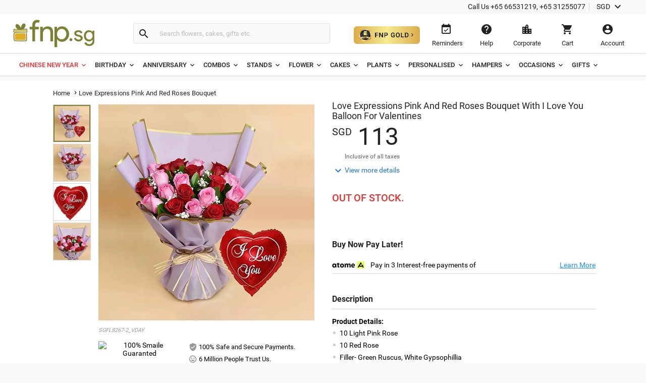

--- FILE ---
content_type: text/html;charset=UTF-8
request_url: https://www.fnp.sg/gift/love-expressions-pink-and-red-roses-bouquet-with-i-love-you-balloon-for-valentines
body_size: 45721
content:
<!DOCTYPE html>
<html lang="en" dir="ltr" xmlns="http://www.w3.org/1999/xhtml" class="no-js">

<head>
  <link rel="preload" as="image" href="/assets/images/image_placeholder-bb.png">
  <link rel="preload" as="image" href="https://www.fnp.sg/images/pr/l/v20230131015902/love-expressions-pink-and-red-roses-bouquet-with-i-love-you-balloon-for-valentines_1.jpg">
<link rel="dns-prefetch" href="//www.fnp.sg"/><link rel="dns-prefetch" href="//sslwidget.criteo.com"><link rel="dns-prefetch" href="//gum.criteo.com"><link rel="dns-prefetch" href="//pixel.everesttech.net"><link rel="dns-prefetch" href="//googleads.g.doubleclick.net"><link rel="dns-prefetch" href="//dis.as.criteo.com"><link rel="dns-prefetch" href="//www.googleadservices.com"><link rel="dns-prefetch" href="//static.criteo.net"><link rel="dns-prefetch" href="//cm.everesttech.net"><link rel="dns-prefetch" href="//asia.creativecdn.com"><link rel="dns-prefetch" href="//stats.g.doubleclick.net"><link rel="dns-prefetch" href="//www.google.com"><link rel="dns-prefetch" href="//s.go-mpulse.net"><link rel="dns-prefetch" href="//www.everestjs.net"><link rel="dns-prefetch" href="//www.googletagmanager.com"><link rel="dns-prefetch" href="//www.google-analytics.com"><link rel="dns-prefetch" href="//www.google.co.in"><link rel="dns-prefetch" href="//fonts.gstatic.com">
  <meta http-equiv="Content-Type" content="text/html; charset=UTF-8"/>
  <meta http-equiv="x-ua-compatible" content="ie=edge"/>
<meta name="apple-itunes-app" content="app-id=">
	<script>
		window.showtimer = false;
		window.imgDomain = 'https://www.fnp.sg'
	</script>
    <link rel="preload" href="/assets/fonts/KFOlCnqEu92Fr1MmEU9fBBc4.woff2" as="font" type="font/woff2" crossorigin="anonymous"/>
    <link rel="preload" href="/assets/fonts/CWB0XYA8bzo0kSThX0UTuA.woff2" as="font" type="font/woff2" crossorigin="anonymous"/>
<title>Love Expressions Pink And Red Roses Bouquet With I Love You Balloon For Valentines Delivery in Singapore - FNP SG</title>
<meta name="description" content="Order Love Expressions Pink And Red Roses Bouquet With I Love You Balloon For Valentines online in Singapore via FNP SG"/>  <meta name="twitter:card" content="summary" />
  <meta name="twitter:image" content="https://www.fnp.sg/images/pr/l/v20230131015902/love-expressions-pink-and-red-roses-bouquet-with-i-love-you-balloon-for-valentines_1.jpg" />
  <meta property="og:image" content="https://www.fnp.sg/images/pr/l/v20230131015902/love-expressions-pink-and-red-roses-bouquet-with-i-love-you-balloon-for-valentines_1.jpg"/>

  <meta property="og:type" content="Product"/>
  <meta property="fb:app_id" content="1269264556457837"/>
	<meta property="og:url" content="https://www.fnp.sg/gift/love-expressions-pink-and-red-roses-bouquet-with-i-love-you-balloon-for-valentines"/>
	<meta name="twitter:url" content="https://www.fnp.sg/gift/love-expressions-pink-and-red-roses-bouquet-with-i-love-you-balloon-for-valentines">
	<meta property="og:site_name" content="www.fnp.sg"/>
	<link rel="canonical" href="https://www.fnp.sg/gift/love-expressions-pink-and-red-roses-bouquet-with-i-love-you-balloon-for-valentines" />
  <meta name="viewport" content="width=device-width, initial-scale=1.0" />
    <link rel="shortcut icon" href="https://www.fnp.sg/assets/images/favicon.ico" />
	<link type="text/css" rel="stylesheet" href="https://www.fnp.sg/assets/css/commonfont.css">
    <script>
        window.defaultLanguageDomain = 'en';
        window.otherLanguageDomain = 'ar';
        window.defaultCatalog = 'sgp';
        window.defaultCountryCode = '65';
        window.currencyUom = 'SGD';
        window.brandName = 'FNPSG';
		window.defaultCountryGeoCode = 'SG';
        window.otherLanguageDomainPrefix = '/ar';
        var urlPrefix = "";
        var cookieDomain = ".fnp.sg";
        var assetsVersion= "v210";
        var isMicroSite="false"
        var isMyAccount = false;
        var cdnHost = "https://www.fnp.sg";
        var cdnJSONHost = "https://www.fnp.sg";
        var secureHostNameToUse = "www.fnp.sg";
        var cdnINTLHostName = "";
		var PSVIdentityPoolId = 'ap-southeast-1:358f249d-1ce2-49a1-b9a4-987bd5ff67ec'
		var PSVRegion = 'ap-southeast-1'
  		var defaultCurrencyUomId ="SGD";
			
				var cssFilesList = [
					"/assets/css-bbb/product-new/product-new-lib.min.css",
					"/v210/assets/css-bbb/product-new/product-new-below-fold.min.css"
				];
    </script>
		<style>
@font-face{font-family:'Roboto';font-weight:400;font-display:fallback;src:local('Roboto'),local('Roboto-Regular'),url(/assets/fonts/CWB0XYA8bzo0kSThX0UTuA.woff2) format('woff2');unicode-range:U+0000-00FF,U+0131,U+0152-0153,U+02C6,U+02DA,U+02DC,U+2000-206F,U+2074,U+20AC,U+2212,U+2215,U+E0FF,U+EFFD,U+F000}@font-face{font-family:'Roboto';font-style:normal;font-weight:300;font-display:fallback;src:local('Roboto Light'),local('Roboto-Light'),url(/assets/fonts/KFOlCnqEu92Fr1MmSU5fBBc4.woff2) format('woff2');unicode-range:U+0000-00FF,U+0131,U+0152-0153,U+02BB-02BC,U+02C6,U+02DA,U+02DC,U+2000-206F,U+2074,U+20AC,U+2122,U+2191,U+2193,U+2212,U+2215,U+FEFF,U+FFFD}@font-face{font-family:'Roboto';font-style:normal;font-weight:500;font-display:fallback;src:local('Roboto Medium'),local('Roboto-Medium'),url(/assets/fonts/KFOlCnqEu92Fr1MmEU9fBBc4.woff2) format('woff2');unicode-range:U+0000-00FF,U+0131,U+0152-0153,U+02BB-02BC,U+02C6,U+02DA,U+02DC,U+2000-206F,U+2074,U+20AC,U+2122,U+2191,U+2193,U+2212,U+2215,U+FEFF,U+FFFD}@font-face{font-family:'Roboto';font-style:normal;font-weight:700;font-display:fallback;src:local('Roboto Bold'),local('Roboto-Bold'),url(/assets/fonts/KFOlCnqEu92Fr1MmWUlfBBc4.woff2) format('woff2');unicode-range:U+0000-00FF,U+0131,U+0152-0153,U+02BB-02BC,U+02C6,U+02DA,U+02DC,U+2000-206F,U+2074,U+20AC,U+2122,U+2191,U+2193,U+2212,U+2215,U+FEFF,U+FFFD}@font-face{font-family:'Roboto';font-style:normal;font-weight:100;font-display:fallback;src:local('Roboto Thin'),local('Roboto-Thin'),url(/assets/fonts/KFOkCnqEu92Fr1MmgVxIIzI.woff2) format('woff2');unicode-range:U+0000-00FF,U+0131,U+0152-0153,U+02BB-02BC,U+02C6,U+02DA,U+02DC,U+2000-206F,U+2074,U+20AC,U+2122,U+2191,U+2193,U+2212,U+2215,U+FEFF,U+FFFD}@charset "utf-8";@font-face{font-family:'Material Icons';font-style:normal;font-weight:400;src:url(/assets/fonts/flUhRq6tzZclQEJ-Vdg-IuiaDsNa.woff) format('woff')}.material-icons{font-family:'Material Icons';font-weight:normal;font-style:normal;font-size:24px;line-height:1;letter-spacing:normal;text-transform:none;display:inline-block;white-space:nowrap;word-wrap:normal;direction:ltr;-webkit-font-feature-settings:'liga';-webkit-font-smoothing:antialiased;-webkit-font-smoothing:antialiased;text-rendering:optimizeLegibility;-moz-osx-font-smoothing:grayscale;font-feature-settings:'liga'}*{margin:0;padding:0;outline:0}html,body{height:100%;font-size:14px;padding:0}img{display:inline-block;vertical-align:middle;height:auto;max-width:100%}*,*:before,*:after{-webkit-box-sizing:border-box}header{position:fixed;width:100%;z-index:99999;background:#fff;transition:top ease-in-out .3s}.productlisting img.u-photo.lazy{width:100%}header ul,header ul>li{list-style:none}header ul>li{display:inline-block}input[type="number"]{-moz-appearance:textfield}input:-webkit-autofill,input:-webkit-autofill:hover,input:-webkit-autofill:focus,input:-webkit-autofill:active{-webkit-transition-delay:9999s;transition-delay:9999s}#info-toolbar{padding:5px;background:#f8f8f8;font-size:14px;position:relative;z-index:9999999}#info-toolbar li a,#info-toolbar li{color:#222;font-weight:400;cursor:pointer;text-decoration:none;margin:0 8px}#info-toolbar li#currency{height:17px}#info-toolbar li.info-item{min-width:145px;height:17px}#info-toolbar li{position:relative}#info-toolbar li a i,#info-toolbar li i{font-size:24px;vertical-align:top;line-height:.7;width:24px}.info-item::after{position:absolute;width:1px;height:90%;top:5%;background:#d5d5d5;content:""}.left-side{float:left}.right-side{float:right}#otherOptions>a{font-size:14px;color:#222;cursor:pointer}#maintoolbar{width:100%;padding:5px;height:79px;position:relative;z-index:999999;background:#fff;clear:both;border-bottom:1px solid #d5d5d5}#maintoolbar>.web-wrapper{overflow:auto}#fnplogo img{width:163px}#searchform{display:inline-block;height:42px;position:relative;box-sizing:content-box}#fnpsearch{font-weight:normal;color:#555;font-size:13px;width:350px;transition:none;border:1px solid #e0e0e0;border-left:0;max-height:40px;min-height:40px;background:#fafafa;transition:all ease-in-out .25s;padding:12px;box-sizing:border-box}#searchform a{font-size:14px;line-height:37px;color:#2179d0;background-color:#fff;height:35px;display:inline-block;padding-right:12px;text-decoration:none;position:absolute;top:15px;right:88px}#fnpsearch:focus+a{display:block}#searchbtn{background-color:#fafafa;background-repeat:no-repeat;max-height:40px;width:40px;vertical-align:middle;cursor:pointer;margin:0 0 0 -1px;color:#222;border:1px solid #e0e0e0;line-height:40px;border-radius:0 4px 4px 0;transition:all ease-in-out .25s}#searchbtn i{margin:8px}span#user-name{width:134%;white-space:nowrap;text-overflow:ellipsis;overflow:hidden;align-items:center}#infotools{height:70px;display:flex;align-items:center;justify-content:center}#infotools li button span{display:block;margin-bottom:5px}#infotools button,.del-button{text-align:center;min-width:80px;max-width:105px;background:transparent;font-size:13px;color:#222;cursor:pointer;margin:0;border:0;padding:12px;max-height:70px;width:10px}#infotools #currency .WebRupee{font-size:27px;margin:0;position:absolute;top:10px;width:60px}#account.loaded>#accountdropdown,#currency.loaded>#currencydropdown{display:block}.currtitle{background-color:#fff;padding:15px;text-align:left;color:#59b5d7}#cartbtn span.hasitems{position:absolute;min-width:18px;height:18px;background:#e03131;border-radius:10px;text-align:center;color:#fff;font-size:12px;line-height:14px;top:1px;left:60%;padding:2px 3px;display:inline-block}#navmenubar{background:#fff;font-size:16px;clear:both;max-height:45px;border-bottom:1px solid #d5d5d5}.header-wrapper{max-width:1600px;width:100%;position:relative;padding:0 31px;margin:0 auto}#navmenubar .header-wrapper>ul{display:inline-block;font-size:16px;width:100%;padding:0}#navmenubar .header-wrapper>ul li.opened{text-decoration:none;border-bottom:4px solid #7d8035}#navmenubar .header-wrapper ul li a span i{line-height:13px;font-size:16px;margin-left:5px;vertical-align:middle}#navmenubar .header-wrapper ul li{max-height:45px;display:block}#navmenubar .header-wrapper>ul>li{border-radius:4px 4px 0 0;padding:15px 15px;cursor:pointer;display:inline-block}#navmenubar .header-wrapper>ul>li a{color:#222;text-decoration:none;text-transform:uppercase;font-weight:500;font-size:13px;position:relative;display:block;outline:0}#navmenubar .header-wrapper>div{display:none;padding:0;background-color:#fff;position:absolute;left:-5px;width:auto;min-height:345px;top:45px;visibility:hidden}#hamburgermenutitle{display:none}@keyframes effect1{0{opacity:0;top:59px}100%{opacity:1;top:69px}}@keyframes effect2{0{opacity:1;top:69px;display:block}100%{opacity:0;top:85px;display:none}}footer{max-width:1600px;background:#f2f2f2;overflow:auto;margin:0 auto;width:100%}footer ul{list-style:none}footer h6{text-transform:uppercase;font-weight:700;font-size:.8em;margin-bottom:15px;text-align:center}#footerline1{display:table;width:100%}#connections{display:table-row;width:100%}#securetransactions .payopt>img{position:relative;max-width:700px;overflow:hidden}ul#connections>li{display:table-cell;vertical-align:top;padding:2em;text-align:center;width:33.33%}#securetransactions>.payopt{overflow:hidden;height:32px}#footerline1,#footerline2{border-bottom:1px solid #fff}#socialtoolbar>img{width:164px;height:30px;background:url(/assets/images/simpee-footer-sprite.png) 0 0 no-repeat}#securetransactions>img{width:241px;height:62px;background:url(/assets/images/simpee-footer-sprite.png) 0 -42px no-repeat}#footerline2,#footerline3{text-align:center;padding:2em 0}#footerline3{padding-bottom:1em}#morelinks>li{display:inline-block}#morelinks>li:after{content:"|"}#morelinks>li:last-child:after{content:""}#morelinks>li>a{color:#666;font-size:.9em;margin:.5em}#footerline4{text-align:center}#copyright{font-size:12px;margin-top:10px;width:100%;text-align:center;color:#666}meta.foundation-data-attribute-namespace{font-family:false}button{position:relative}header ul,footer ul{margin:0;line-height:normal}header button,footer button{padding:0}#listingcontainer{max-width:1600px;margin:0 auto}#listingcontainer>.columns{padding-left:35px;padding-right:35px}#mainbanner{padding-top:99px;margin-bottom:5px}.maintitle{font-size:26px;text-align:center;margin:10px 0 15px 0;font-weight:300}span.highlight{color:#59b5d7}.left{float:left}.right{float:right}.checkbox input{opacity:0}header input::-webkit-input-placeholder{color:#bbb}header input:-moz-placeholder{color:#bbb}header input::-moz-placeholder{color:#bbb}header input:-ms-input-placeholder{color:#bbb}#filtersOptions{display:none}.searchparam::before{content:", "}.searchresults>span:nth-child(2)::before{content:""}.searchparam{color:#7ac4e1;text-transform:capitalize;margin-bottom:10px}.infobar,.prodinfobar{visibility:hidden}.has-dropdown not-click>a{display:inherit}a.more,a.more:hover{background:0}.top-bar-section .dropdown label{padding-left:.3rem}.checklabel{display:inline-block;text-transform:capitalize !important;color:#aaa !important;vertical-align:6px}.slick-next:before,.slick-prev:before{content:''}.disabled{pointer-events:none}.clear-both{clear:both}#account-dropdown,#enquire-dropdown,.currency-dropdown,#searchhintlistdiv,#cartpanel,#login-withopt,#new-login,.otp,#password-box,.welcome-msg,.resend-otp,.login-helpsec,#goldpanel{display:none}.search-clear-pin{position:absolute;top:25px;cursor:pointer;font-size:18px}.curr_usd,.curr_gbp,.curr_eur,.curr_aud,.curr_sgd,.curr_qar,.curr_nzd,.curr_myr,.curr_cad,.curr_aed,.curr_omr,.curr_kwd,.curr_bhd,.curr_inr,.WebRupee{margin-right:.01em}#login-message{display:none;position:absolute;top:74px;width:222px;box-shadow:0 4px 40px rgba(0,0,0,0.2);border-radius:4px;background:#333;color:#999;font-size:16px;padding:18px 12px;cursor:default}#login-message .header-arrows{bottom:auto;top:-6px;border-left:7px solid transparent;border-right:7px solid transparent;border-bottom:7px solid #333;border-top:0;position:absolute}#login-message span{color:#fff;line-height:1.5}main{padding-top:160px}a{display:inline-block;text-decoration:none}#avialable-gifts{display:none;background:#e87325;color:#fff;width:48%;height:52px;line-height:52px;text-align:center;margin-bottom:30px}[class*="block-grid-"]>li{display:block;width:33%;height:auto;text-align:center;padding:0 .625rem 1.25rem}#contactus-phone-no{direction:ltr}#gold-btn-wrapper{display:inline-block;cursor:pointer;padding:12px}#gold-btn{height:35px}.gold-head{display:flex;align-items:center;justify-content:center}#head_img{height:100px}.gold-head-text{margin:0 15px}.gold-head-heading{text-transform:capitalize;background:linear-gradient(to right,#dbac49,#f6ea92);-webkit-background-clip:text;-webkit-text-fill-color:transparent;background-clip:text;font-size:28px;line-height:1.3;margin:0;font-weight:600}.gold-head-info{text-transform:capitalize;color:#f6ea92;font-size:16px;line-height:1.3}#gold-cards{display:flex;align-items:center;justify-content:center;margin-top:20px}#gold-cards .card-wrapper:nth-child(odd){background-image:url(/assets/images/gold_right.png);background-size:cover;background-position:center;background-repeat:no-repeat}#gold-cards .card-wrapper:nth-child(even){background-image:url(/assets/images/gold_left.png);background-size:cover;background-position:center;background-repeat:no-repeat}.card-wrapper{padding:19px 35px;margin:0 10px;border-radius:10px;width:300px}.card-price{display:flex;align-items:center;justify-content:center}.gold-list-price{margin:0 10px;font-size:26px;text-transform:uppercase;background:linear-gradient(to right,#dbac49,#f6ea92);-webkit-background-clip:text;-webkit-text-fill-color:transparent;background-clip:text;line-height:1;font-weight:600}.stick-off-price{text-transform:uppercase;text-decoration:line-through;font-size:14px;color:#fff;line-height:1}.validity{font-size:11px;text-transform:capitalize;color:#fff;line-height:1}.gold-btn-wrap{margin:15px 0;display:flex;align-items:center;justify-content:center}.gold-btn-wrap .gold-btn{padding:10px 50px;text-align:center;border-radius:8px;background:linear-gradient(to right,#dbac49,#f6ea92,#dbac49);color:#191a0b;text-transform:uppercase;font-weight:666;letter-spacing:1px;cursor:pointer;font-size:16px;min-width:190px;max-width:190px;display:flex;align-items:center;justify-content:center}.gold-card-footer{text-align:center;margin-bottom:5px;text-transform:capitalize;font-weight:500;font-size:14px;color:#fff;line-height:1}.accordion{background-color:#eee;color:#444;cursor:pointer;padding:18px;width:100%;border:0;text-align:left;outline:0;font-size:15px;transition:.4s;margin-top:5px}.accordion:hover{background-color:#ccc}.benefit-info{color:#fff;font-size:16px;margin:0;font-weight:600;line-height:1.3}#gold_benefits_container{display:flex;flex-direction:column;align-items:center;margin:35px 0 30px}#gold_benefits_content{width:95%;height:147px;display:flex;align-items:center;justify-content:center;margin-top:15px;background:rgba(70,85,88,0.3);border-radius:14px}#gold-benefits{display:grid;grid-template-columns:1fr 1fr;gap:30px}.benefit-img{height:40px;background:white;width:40px;display:flex;align-items:center;justify-content:center;border-radius:50%}.benefit-info-container{display:flex;align-items:center}.benefit-text-wrapper{margin:0 10px}.benefit-sub-text{font-size:12px;color:#fff;line-height:1;margin:0}#gold_benefits_head{color:#e9ecce;font-size:20px;margin:0 15px;font-weight:500;line-height:1}#faq-head{text-align:center;margin:20px 0;color:#e9ecce;font-size:20px;font-weight:600}#accordion-container{width:95%;background:rgba(70,85,83,0.3);border-radius:6px}.accordion-question{background:0;border-bottom:.5px solid #3e3b3b}.accordion-question:last-child{border-bottom:0}.accordion-summery{padding:10px 15px;color:#fff}.accordion-answer{color:#fff;font-size:14px;font-weight:500}#gold-close{position:absolute;top:15px;right:20px;height:20px;width:20px;cursor:pointer;z-index:9999}#goldpanel{position:fixed;height:535px;width:650px;padding:25px 20px 20px;transition:all .3s linear;top:18%;left:30%;overflow-y:auto;background:#000;z-index:99;border-radius:12px;background-image:url(/assets/images/vector.png);background-repeat:no-repeat;background-size:100% 45%;background-position:top}#goldpanel::-webkit-scrollbar{width:6px;height:6px}#goldpanel::-webkit-scrollbar-track{background:0}#goldpanel::-webkit-scrollbar-thumb{background:#fff;border-radius:4px}#goldpanel::-webkit-scrollbar-thumb:hover{background:#fff}.quesion-container{display:flex;align-items:center;justify-content:space-between;padding:15px 15px}.icon-style{color:#fff}#accordion-section{display:flex;align-items:center;justify-content:center}.flex-center{display:flex;align-items:center;justify-content:center}.disabled-gold-btn{pointer-events:none;opacity:.5;cursor:not-allowed}#confirmationModal{position:fixed;display:block;width:30%;top:40%;left:40%;height:141px;box-shadow:none;font-size:16px;text-align:center;z-index:999999;background:#fff;padding:20px;border-radius:6px}.modal-content{padding:15px 0}.modal-close{color:#222;font-size:14px;border-radius:4px;border:1px solid #d8d8d8;background:#fff;padding:12px;text-align:center;margin:0 10px;width:80px}.gold-btn.disabled{cursor:pointer !important}#added-img{vertical-align:baseline;margin:0 2px;height:14px}#toast{visibility:hidden;min-width:250px;background-color:#fff;color:#191a0b;text-align:center;border-radius:4px;padding:16px;position:fixed;z-index:100001;bottom:60px;left:50%;transform:translateX(-50%);font-size:17px}.toast-message{margin:0}.toast.show{visibility:visible;animation:fadeInOut 3s}@keyframes fadeInOut{0{opacity:0}10%{opacity:1}90%{opacity:1}100%{opacity:0}}.gold-user-wrapper{display:flex;align-items:center;justify-content:center;flex-direction:column}.gold-user-heading{text-transform:capitalize;background:linear-gradient(to right,#dbac49,#f6ea92);-webkit-background-clip:text;-webkit-text-fill-color:transparent;background-clip:text;font-size:24px;font-weight:600}.gold-user-text{font-size:22px;font-weight:500;color:#e9ecce}.gold-user-validity{font-size:14px;color:#fff}.gold-slots{color:#008000;background:#e0f1e0;padding:6px;font-size:12px;border-radius:4px}.gold-slots-warn{color:#444;background:#fef9f3;padding:6px;font-size:12px;border-radius:4px}#terms-head{text-align:center;color:#e9ecce;font-family:'Inter',sans-serif;font-size:20px;font-style:normal;font-weight:600;line-height:24.4px;font-variant-numeric:lining-nums proportional-nums;font-feature-settings:'dlig' on;margin-top:24px;margin-bottom:24px}.terms-container{display:flex;justify-content:center;width:100%;padding:0 20px}.terms-wrapper{background:#1b1b1b;border-radius:8px;padding:12px 16px;max-width:800px;display:flex;flex-direction:column;align-items:flex-start;gap:12px;align-self:stretch}.terms-list{display:flex;flex-direction:column;align-items:flex-start;gap:12px;list-style-type:disc;list-style-position:outside;color:#FFF;font-family:'Inter',sans-serif;font-size:14px;font-style:normal;font-weight:400;line-height:18px;font-variant-numeric:lining-nums proportional-nums;font-feature-settings:'dlig' on;margin-left:20px;padding-left:15px}.terms-list li::marker{color:#FFF}@media(max-width:768px){#terms-head{font-size:18px;margin-top:20px;margin-bottom:20px}.terms-wrapper{padding:10px 14px;border-radius:6px;gap:10px}.terms-list{font-size:13px;line-height:17px;gap:10px}}#terms-container{display:flex;justify-content:center;width:100%;padding:0 14px}#terms-container ul,#terms-container li{list-style-type:disc !important;list-style-position:outside !important}#terms-container li::marker{color:#e9ecce}#terms-container ul{padding-left:12px;margin:0;display:flex;flex-direction:column;gap:12px}html,body,#fnpsearch,#infotools button,.del-button{font-family:"Roboto"}#info-toolbar{text-align:right}.info-item::after{right:-8px}#fnpsearch,#searchbtn,[class*="block-grid-"]>li{float:left}#fnpsearch{border-radius:0 4px 4px 0;box-shadow:none}#searchbtn{border-radius:4px 0 0 4px;border-right:0}#searchform{padding:14px 0 12px 22px;margin-left:55px}#fnplogo{margin:6px 0 0 -11px}#navmenubar,#account-dropdown li a{text-align:left}.search-clear-pin{right:15px;background:#fff;width:20px;height:20px;border-radius:50%;display:flex;justify-content:center;align-items:center}#searchhintlistdiv{left:260px}#login-message{right:34px}#login-message .header-arrows{right:35px}#infotools{padding-top:4px}#securetransactions .payopt>img{margin-top:-40px}#infotools button:hover,#infotools li:hover,#infotools li button span.cart-icon:hover,#currencybtn:hover::after{color:#555}body{background:#f8f8f8}input,select,textarea,option{font-weight:400;overflow:visible;outline:medium none;font-size:14px;color:#6e6e6e}div,dl,dt,dd,ul,ol,li,h1,h2,h3,h4,h5,h6,pre,form,p,blockquote,th,td{margin:0;padding:0}.pdp-buttons button,.pdp-buttons .button{min-height:52px;max-height:52px;-webkit-appearance:none;margin:0 0 .4rem;text-decoration:none;display:inline-block;padding:1rem 2rem 1.0625rem 2rem}.product-wapper{position:relative;margin:0 auto;width:100%;max-width:1140px}.product-section{overflow:hidden;position:relative;width:100%}.image-details{display:flex}#breadcrumbs{padding:15px 0;z-index:11}.slideable,.mainimg{width:100%;margin-bottom:0}.odometer-price{text-align:left;min-height:63px;box-sizing:border-box;font-size:48px;color:#222;font-weight:300}.slick-slide{display:block;height:100%;min-height:1px}.slick-list{position:relative;display:block;overflow:hidden;margin:0;padding:0}#prevArrow.slick-prev:before,#nextArrow.slick-next:before{content:''}.slick-prev.slick-disabled:before,.slick-next.slick-disabled:before{opacity:.25}.slick-prev:before,.slick-next:before{font-size:20px;line-height:1;opacity:.75;color:white;-webkit-font-smoothing:antialiased;-moz-osx-font-smoothing:grayscale}.slider-for .slick-slide .slick-current .slick-active+.selected-tile{display:none}.slider-for img{width:428px;height:428px}.selected-tile{display:none}.slick-track:before,.slick-track:after{display:table;content:'';clear:both}.delivery-inputs{clear:both;position:relative;width:100%}.product-selected .slick-current,#productimage .slick-active{width:428px !important;height:428px !important;position:absolute !important;left:0 !important}.product-gallery{box-sizing:border-box;width:50%;max-width:520px;position:fixed;min-height:47%}.odometer-digit-inner,.odometer.odometer-theme-default .odometer-digit .odometer-digit-inner{text-align:left;position:absolute;top:0;left:0;right:0;bottom:0;overflow:hidden}.cake-variants{clear:both}.price-crossline{display:inline-block;vertical-align:top;font-size:14px;margin:10px 0 0 10px;text-align:left;color:#666;font-weight:400}.sub-varient-eg-egl{float:left;margin-bottom:10px}.product-list-image{visibility:hidden}input#countLength{display:none !important}.in-view{position:absolute;bottom:0}.product-section .product-gallery .in-view{position:absolute;bottom:0}.thumb-area.slider.slider-nav div:nth-child(n+6){display:none}.valentinesdisp,.product-information::-webkit-scrollbar,#tabs.ui-widget-content,#uploaddetails,.cross-input{display:none}.imgupload #file-name{display:none}.product-details .alert-box{display:none}#destdeselect{display:none}#datetimeshipping{display:none}.product-section-scroll{padding-top:0}#localitypicker .localityText{width:100%;color:#000;background-color:#f8f8f8;cursor:pointer;display:block;border-radius:4px;min-height:52px;font-size:16px;margin:10px 0 3px 0;border:1px solid #999;transition:all ease-in-out .25s;box-shadow:0 2px 4px rgba(0,0,0,0.1) inset}@keyframes focuses{0{-webkit-box-shadow:0 0 10px #ff9212;-moz-box-shadow:0 0 10px #ff9212;box-shadow:0 0 10px #ff9212}50%{-webkit-box-shadow:0 0 0 #ff9212;-moz-box-shadow:0 0 0 #ff9212;box-shadow:0 0 0 #ff9212}100%{-webkit-box-shadow:0 0 10px #ff9212;-moz-box-shadow:0 0 10px #ff9212;box-shadow:0 0 10px #ff9212}}.xpress-product-form form input.activeinput,.activeinput #datetimelink,#destlookup.activeinput,.selectflavour.activeinput{border-bottom-width:2px;-webkit-transition:all ease-in-out .25s;-o-transition:all ease-in-out .25s;-moz-transition:all ease-in-out .25s;transition:all ease-in-out .25s;box-shadow:0 0 10px #e87325;border:1px solid #e87325;-webkit-animation:focuses ease-in-out 1500ms infinite;-moz-animation:focuses ease-in-out 1500ms infinite;animation:focuses ease-in-out 1500ms infinite}#datetimelink.disableInput,.charleft.disableInput,.imgupload.disableInput,.imgupload.disableInput+a.image-place,.personaltxtmsg.disableInput,.cakemsg.disableInput,.selectflavourText.disableInput,.subvariantlist.disableInput{border:1px solid #999;color:#666;pointer-events:none;cursor:no-drop;background:#f8f8f8;box-shadow:0 2px 4px 0 rgba(0,0,0,0.1),inset 0 2px 0 0 rgba(255,255,255,0.004);opacity:.3}.charleft.disableInput{border:0}.personal-cake-msg .charleft.activeinput{border:0;animation:none;box-shadow:none}.activeinput{-webkit-animation:focuses ease-in-out 1500ms infinite;-moz-animation:focuses ease-in-out 1500ms infinite;animation:focuses ease-in-out 1500ms infinite;box-shadow:0 0 10px #e87325;border:1px solid #e87325}#videomodal{display:none}.image-details .thumb-container{max-height:433px;overflow:hidden}.slider-nav .slick-list.draggable{height:360px !important}.slider-nav .slick-initialized .slick-slide{display:block}.thumb-area .thumb-tile{height:75px;width:75px !important;margin:0 0 3px 0;border:1px solid #d5d5d5}.thumb-tile img{cursor:pointer}#breadcrumbs *{font-size:13px;font-weight:normal;letter-spacing:.15px;vertical-align:middle}.navmenu .breadcrumb-icons{font-size:14px;vertical-align:bottom;padding:0 3px}.breadcrumb-position{position:relative !important}#breadcrumbs>a::after{padding:4px;font-size:14px}#breadcrumbs span{color:#222}#delivery-textbox{margin-bottom:17px}.product-details{background:#f8f8f8;box-shadow:0 2px 2px rgba(0,0,0,0.2);width:100%;margin-bottom:15px}.product-information{box-sizing:border-box;width:50%;padding-top:40px;-webkit-overflow-scrolling:touch;-ms-overflow-style:none}.product-content{float:right;width:100%;padding:0 30px 0 0}#thumbnail1,#thumbnail2{visibility:visible;margin:0}.product-skucode{font-style:italic;color:#999;font-size:11px;text-transform:uppercase;text-align:left;padding-bottom:15px}.slider-for.slick-slider{margin-bottom:0;height:428px}.gallery-info{margin-top:10px}.gallery-info .payment-trust li{list-style-type:none}.gallery-info .seal{display:inline-block;width:42%;padding:0}.gallery-info .pay-trust{line-height:2}.thumb-area{height:356px;width:75px}.thumb-area .slick-next.slick-arrow{display:block;text-align:center;background:#f2f2f2;box-shadow:0 2px 1px rgba(0,0,0,0.2);position:relative;z-index:9999;color:#222;top:0;right:0;width:75px}.thumb-area .slick-prev.slick-arrow{text-align:center;background:#f2f2f2;box-shadow:0 2px 1px rgba(0,0,0,0.2);position:relative;z-index:9999;color:#222;width:75px;left:0;margin:0;margin-bottom:10px}.product-selected{float:right;width:428px}.thumb-button.arrow-up{margin-bottom:10px}.product-name{font-size:18px;color:#222;font-weight:400;line-height:20px;text-overflow:ellipsis}.price-block{position:relative}.pricediv .price{display:none}.price-crossline .oldprice{text-decoration:line-through}.price-crossline .off{color:#008539}.price-crossline .oldprice .WebRupee{font-size:14px;margin-top:0}.odometer-price .curr-symbol{font-size:20px;vertical-align:super;margin-top:9px;font-weight:400}.odometer.odometer-auto-theme,.odometer.odometer-theme-default{font-weight:400}.odometer.odometer-auto-theme .odometer-digit,.odometer.odometer-theme-default .odometer-digit{display:inline-block;vertical-align:middle;position:relative}.odometer.odometer-auto-theme .odometer-digit .odometer-digit-spacer,.odometer.odometer-theme-default .odometer-digit .odometer-digit-spacer{display:inline-block;vertical-align:middle;visibility:hidden}.odometer-value,.odometer.odometer-theme-default .odometer-digit .odometer-value{display:block;-webkit-transform:translateZ(0)}.price-increase-info-icon .info-tool-tip{display:none}.priceinfo-icon-display{display:none}.price-increase-info-icon .price-info{background-image:url(/assets/images/surge.png);width:25px;height:25px;position:absolute;top:5px;right:-30px;background-size:16px;background-repeat:no-repeat}.tax-msg{padding:0 0 7px 25px;font-size:12px;color:#666}.view-more{position:relative;display:inline-block;line-height:26px;margin-bottom:10px}.view-more a{font-size:14px;color:#2178cf;padding-left:25px;text-decoration:none}.view-more a i{position:absolute;top:2px}.prodvariant{color:#666;font-size:14px;font-weight:500;vertical-align:inherit;display:block;margin:15px 0}.row ul.product-list-image-test{padding:0;margin:0}.address-input,.inputdiv{position:relative;margin-top:10px}.product-list-image-test li{width:75px;height:auto;list-style-type:none;cursor:pointer;vertical-align:top}.variantItem.selectedVariant .productimg{border:2px solid #7d8035}.variantItem img.productimg{width:75px;height:75px}.variantItem figcaption{text-align:center}#localitypicker{display:inline-block;width:48%;margin-bottom:10px}.inputdiv.date-select-wrapper{display:inline-block;width:48%}#addToCart .material-icons,#buynow .material-icons{vertical-align:middle}#selectedlocality{font-size:.75em;text-align:left;color:#999;width:100%;margin-bottom:0}.address-input .place-pin{position:absolute;top:0;padding:12px;color:#666}.address-input .place-pin1{position:absolute;top:0;padding:12px;color:#666}#destlookup::placeholder{color:#666;font-weight:400;font-size:17px}#datetimelink{background:#f8f8f8;color:#666;width:100%;border-radius:4px;min-height:52px;line-height:26px;font-size:16px;margin:10px 0}#datetimelink .arrow-right{position:absolute;padding:0 7px;color:#666}#contextcity{display:none}#personal-image{width:48%;cursor:pointer;clear:both}.personalmsg{display:none;position:relative;vertical-align:top;width:48%;margin-top:10px}.personal-cake-msg{position:relative;width:48%;margin-top:10px}.personal-inputs .imgupload,.personalmsg .personaltxtmsg,.personal-cake-msg .cakemsg{display:inline-block;width:100%;max-height:54px;height:54px;line-height:16px;margin-bottom:10px;padding:8px 8px 10px 10px;background:#f8f8f8;border-radius:4px;font-size:16px;font-weight:400;z-index:0;border:1px solid #ccc;box-shadow:inset 0 1px 2px rgba(0,0,0,0.1);color:rgba(0,0,0,0.75);position:relative}.personal-inputs{display:inline;min-height:64px;position:relative}.auto-cake-message{display:none}.personal-inputs .activeinput,.cakemsg.activeinput{box-shadow:0 0 10px #e87325;border:1px solid #e87325}#img-size{font-size:9px;margin-top:5px}.drop-arrow{position:absolute;top:12px;color:#666}#datetimelink .place-pin{position:absolute;padding:0 7px;color:#666}.personalimg .drop-arrow,.multipersonalimg .drop-arrow,.personalizePreviewImg .drop-arrow{position:absolute;top:14px;color:#666;z-index:0}.personalimg .drop-arrow{position:absolute;top:14px;color:#666;z-index:0}.personalmsg .charleft,.personal-cake-msg .charleft{position:absolute;top:35px;font-size:14px}.subvariantblock.disableInput{cursor:no-drop;opacity:.3;pointer-events:none}.subvariantblock{width:48%;position:relative}#productfrm .dropdowncontent{display:block}#cake-eggless input[type='radio']{border:2px solid #00994f;width:25px;height:25px}.radio-outer.radio-check.bg-red{border:1px solid #e53333;background-color:#e53333;color:#fff;border-radius:4px}.selectflavourText.selectflavour.mandatory,a.selectflavourText.selectflavour{padding:12px 28px 13px 10px;color:#222;display:block;border-radius:4px;text-transform:capitalize;border-bottom:0}#productfrm .dropdowncontent ul{margin:0;list-style:none}.veriant-name{margin-top:5px}.radio-outer{width:30px;height:30px}.subvariantlist label{color:#565656;margin-bottom:20px;margin-right:40px;display:inline-block;line-height:1.3;font-size:13px;margin-top:0}.subvariantblock.sub-varient-eg-egl{float:right;top:1px}.subvariantblock.sub-varient-eg-egl label{margin-top:20px}.subvariantlist{display:inline-block;text-transform:capitalize;width:100%}.pdp-buttons{display:inline-block;width:100%;margin-top:15px}#addToCart{font-weight:500;border:1px solid #7d8035;width:48%;font-size:18px;box-shadow:rgba(0,0,0,0.1) 0 2px 4px 0;background:#7d8035;color:#fff;border-radius:4px}#buynow{background:#e87325;color:#fff;width:48%;font-weight:500;font-size:18px;border-radius:4px;border:1px solid #e87325;box-shadow:rgba(0,0,0,0.1) 0 2px 4px 0}.formfooter{float:right;width:100%;clear:both;min-height:44px}.timeellapse{display:none;background:#ffffba;border-radius:50px;padding:8px 8px;font-size:12px;font-weight:600;text-align:center;margin-top:14px;color:#222;max-width:50%;-webkit-transition:all ease-in-out .25s;-o-transition:all ease-in-out .25s;-moz-transition:all ease-in-out .25s;transition:all ease-in-out .25s}.timeellapse span{color:#e03131}.timeellapse span i{font-size:14px;vertical-align:bottom}.tamara-and-tabby-pdp-widget{border-bottom:1px solid #d5d5d5;padding-bottom:10px;padding-top:10px;display:flex;align-items:center}#tamara-tabby-pdp-heading{border-bottom:1px solid #d5d5d5;margin-top:92px}#tamara{margin-bottom:40px}.learn-more{background:0;border:0;text-decoration:underline !important}#pdp-widget{margin-top:58px;display:block;font-size:1.17em;font-weight:bold}.widgetPopup{position:fixed;top:0;left:0;width:100%;height:100%;display:flex;align-items:center;justify-content:center;z-index:99999;background:rgba(0,0,0,0.5)}.widgetPopup .inner{width:56%;height:85%;display:flex;position:relative;align-items:center;justify-content:center;flex-direction:column;background:#fff}.tamara-and-tabby-pdp-widget img{height:27px}.widgetPopup .inner .closedbutton{position:absolute;right:-11px;top:-40px;font-size:28px;font-weight:bold;width:40px;height:40px;border:0;background:0;color:white}.widgetPopup .inner .closedbutton :hover,.widgetPopup .inner .closedbutton :focus{color:black;text-decoration:none;cursor:pointer}.widgetPopup .inner iframe{width:100%;height:100%;border:0;border-radius:8px}.atoms-pdp-widget{border-bottom:1px solid #d5d5d5;display:flex;align-items:center;justify-content:space-between}.atoms-pdp-widget img{height:34px}.atoms-text{padding-left:11px;padding-right:3px}.pdp-description p{line-height:18px;font-size:13px;margin-bottom:6px}.description ul li,.delivery-info ul li,.care-info ul li{position:relative;margin-bottom:6px}.description ul li:before,.delivery-info ul li:before,.care-info ul li:before{position:absolute;width:5px;height:5px;background:#ccc;border-radius:50%;content:"";top:6px}.delivery-info,.description,.care-info,#pdp-description p{margin:15px 0 5px 0;line-height:18px;font-size:14px;color:#000}.delivery-info h4,.description h4,.care-info h4{color:#222;margin-top:41px;margin-bottom:10px;padding-bottom:10px;border-bottom:1px solid #d5d5d5;font-size:1.17em;font-weight:bold}#customer-review-section{padding:0 35px;margin:0 auto;width:100%;max-width:1366px;min-height:210px}.review-section{height:182px}.review-section{padding-left:30px;height:125px;margin:0 0 45px 0}.review-heading span{color:#222 !important;font-size:22px !important;padding:20px 0 5px;display:inline-block;vertical-align:middle;font-weight:500;text-transform:capitalize}.review-heading{margin-top:0;margin-bottom:0}.review-outer-section{width:95%}.each-review{max-width:425px !important;margin-left:2px;display:inline-block}.review{background:#fff !important}.review:before{content:none !important}.category-title a{color:#222}.links-wrapper{float:left;width:100%;padding:10px 35px}.quick-links{position:relative;margin:0 auto;width:100%;max-width:1366px}.quick-links .category-title{color:#222;font-size:22px;display:inline-block;vertical-align:middle;font-weight:500;text-transform:capitalize}.quick-links ul.tiles{margin:10px 0;display:block;width:100%;float:left;max-width:1366px}.quick-links ul.tiles li{margin-right:1%;display:inline-block;margin-bottom:1%}.quick-links .products-type li a{color:#222;background:#fff;border-radius:4px;padding:4px 2px 4px 10px;box-shadow:0 2px 3px rgba(0,0,0,0.2);transition:all ease-in-out .25s;-webkit-transition:all ease-in-out .25s;-moz-transition:all ease-in-out .25s;-o-transition:all ease-in-out .25s;display:block;font-size:14px}.quick-links .products-type li a i{vertical-align:middle}.blue{background:#5ca5ff !important;color:#fff !important}.cross-input{display:none;position:absolute;top:16px;right:6px;padding:10px;width:19px;height:19px;background:#999;border-radius:50%;color:#fff;font-size:13px;line-height:19px;text-align:center;padding-left:1px;cursor:pointer}.cross-input .clear-pin{font-size:13px;position:absolute;padding:0;top:3px;right:3px}@media(max-width:1366px){.product-wapper{max-width:1140px;padding:0 0 0 35px}}@media(max-width:1365px){.gallery-info .seal{width:38%}}@media(min-width:1400px){.gallery-info .seal{width:42%}}@media(max-width:1600px){.product-wapper{padding-left:35px}}.ui-tabs .ui-tabs-panel{padding-top:1em}.no-content::after{content:close-quote !important}.float-left{float:left}.zoomImgActive{border:2px solid #7d8035}#product{overflow:hidden}.thumb-container .hide-buttons button{display:none}#currencybtn #currency-sym{min-width:30px}.breadcrumb-keyboard-arrow-right{width:13px}.buy-now-flash-on,.add-shopping-cart-icon,.currency-sym-arrow-down,.delivery-date-arrow-right,.address-input-material-icon{width:24px}button,input,optgroup,select,textarea{color:inherit;font:inherit;margin:0}#multipleImgPersModalBtn,#previewPersonalizeImg{width:48%;clear:both}.personalizePreviewImg{display:none}#previewPersonalizeImg .upload-title{margin-top:10px}.personal-inputs .activeinput,.cakemsg.activeinput{box-shadow:0 0 10px #e87325;border:1px solid #e87325}#singlePreviewImage{width:740px;height:480px;top:15%;border-radius:8px;overflow:hidden}.custom-dialog{position:fixed;display:none;left:0;right:0;margin:0 auto;z-index:99999;background:#fff;box-shadow:2px 4px 5px 0 rgba(11,11,12,0.2)}.multi-image-heading{font-size:16px;font-weight:500;padding:14px 25px;border-bottom:1px solid #d5d5d5}#singlePreviewImage .multi-image-heading{border-bottom:0}.custom-close{cursor:pointer}.customize-product-header{display:flex;justify-content:space-between;align-items:center}.custom-overlay{position:fixed;display:none;top:0;width:100%;height:100%;z-index:99999;background:rgba(0,0,0,0.4)}.odometer-price,.price-crossline .oldprice,.price-crossline .off{direction:ltr}.faq-section{font-family:'Roboto',sans-serif;margin-top:24px}.faq-header{display:flex;flex-direction:column;gap:8px;margin-bottom:12px}.faq-heading{color:#222;font-size:18px;font-weight:600;line-height:20px;text-transform:uppercase;margin:0;font-style:normal}.faq-header-line{width:100%;height:1px;background-color:#d5d5d5;gap:12px}.faq-item{padding:6px 0;border-radius:8px;background:#fff;border:0}.faq-question{display:flex;justify-content:space-between;align-items:center;cursor:pointer;color:#222;font-size:14px;font-weight:500;line-height:20px;text-transform:capitalize;border-radius:8px}.faq-question:hover{background:#eef2e8}.faq-toggle{width:24px;height:24px;aspect-ratio:1/1}.faq-answer{padding:10px 16px 4px 16px;color:#191a0b;font-size:14px;font-weight:400;line-height:22px;display:none;padding-left:0;transition:all .3s ease-in-out}.faq-answer p{margin:0 0 8px}.faq-divider{width:100%;height:1px;background:#d5d5d5;margin-top:6px}.drop-arrow,
.address-input .place-pin,
#datetimelink .arrow-right {
    right: 0;
}

.view-more a i,
#datetimelink .place-pin,
.address-input .place-pin1 {
    left: 0;
}

.slick-slide,
#localitypicker,
#personal-image,
#multipleImgPersModalBtn,
#previewPersonalizeImg {
    float: left;
}

#buynow,
.timeellapse,
.product-information {
    float: right;
}

.prodvariant {
    text-align: left;
}

.image-details .thumb-container {
    margin-right: 15px;
}

.view-more a {
    padding-left: 25px;
}

#datetimelink {
    padding: 12px 28px 12px 35px;
}

.inputdiv.date-select-wrapper {
    margin-left: 17px;
}

#localitypicker .localityText {
    padding: 12px 28px 12px 35px;
}

.description ul li:before,
.delivery-info ul li:before,
.care-info ul li:before {
    left: -13px;
}

.description ul,
.delivery-info ul,
.care-info ul {
    margin: 0 0 10px 15px;
    list-style: none;
}


.personalmsg .charleft,
.personal-cake-msg .charleft,
.personalimg .drop-arrow {
    right: 5px;
}

.customize-product-header {
    padding-right: 10px;
}

.product-list-image-test li {
    float: left;
    margin-right: 25px;
}

.veriant-name {
    margin-left: 5px;
}

.gallery-info .seal {
    float: left;
    margin-right: 15px;
}

.price-crossline .off > .off-percentage::after {
    content: "%"
}
#tamara-text{
    padding-left: 10px;
    padding-right: 103px;
}
#tabby-text{
    padding-left: 10px;
    padding-right: 176px;  
}.productlisting h3{font-size:23px;padding:20px 0 5px;margin:20px 35px 0 35px}.productlisting li{border:0}.productlisting>h3>a{color:#59b5d7}.productlisting>ul a{border-bottom:1px solid rgba(0,0,0,0);line-height:20px;width:100%;padding-bottom:10px}.productlisting .medium-block-grid-5 a img{min-height:210px}.productlisting img{background-position:59% 44%;width:100%;padding:.5em;min-height:292px}.productlisting .p-name{line-height:2em;color:#222;width:100%;text-overflow:ellipsis;white-space:nowrap;overflow:hidden;text-align:left}.p-name{font-size:14px}[dir="rtl"] .p-name{padding-right:15px;text-align:right}.productlisting .infobar>span::before{content:"";width:23px;height:15px;background:url(/assets/images/iconSpriteBg.png) -550px 0 no-repeat;vertical-align:middle;display:inline-block}.productlisting .infobar>.bought::before{background-position:-576px 0;width:23px}.productlisting .earliestdelivery{display:inline;color:#555;font-size:12px}.productlisting .quickview,.add2cart{text-transform:uppercase;text-align:center;font-family:"roboto slab";font-weight:300;padding:.5em;font-size:.9em;cursor:pointer;max-width:115px}.productlisting .quickview{border:1px solid #a3a5a6;color:#5b5353;margin-right:3.75%;background-color:#fff}.add2cart{border:1px solid #f97d00;color:#fff;background-color:#f97d00}.productlisting .h-price{font-size:16px;min-height:68px;display:flex;align-items:center}span.WebRupee{font-family:'WebRupee' !important}.webprice{display:block;color:#222;font-weight:bold}.webprice .WebRupee{font-weight:normal;vertical-align:middle;margin-right:.2em}.call2axn{white-space:nowrap;overflow:visible}.productlisting{max-width:1600px;margin:0 auto}.productlisting ul.medium-block-grid-4{margin:0}.productsection h2{margin:20px 35px}.productsection h2 a{clear:both;display:block;color:#31afac}.productlisting>.medium-block-grid-5>li{width:20%;list-style:none;float:left}.productlisting ul.medium-block-grid-5{margin:0 35px}.moredata{padding-top:2px;font-size:12px;min-height:29px;display:flex;margin-left:17px;justify-content:space-between;margin-right:14px}.productsection{margin-top:5px}.offer-and-oldprice .oldprice{color:#909090;font-weight:normal}.offer-and-oldprice .off{color:#008539;font-weight:bold}.offer-and-oldprice{font-size:13px;display:block}.productlisting>.medium-block-grid-4 li{width:22.7%;padding-top:20px}.slick-list{overflow:hidden}span{display:inline-block}.productlisting .p-variant-count{position:absolute;line-height:0;display:flex;width:100%;padding:10px 17px 0 17px;font-weight:600;text-decoration:underline;font-size:13px;color:#2179d0}.productsection .p-heading{margin:0;font-weight:normal}.webprice{font-family:roboto}.productlisting [class*="block-grid-4"]>li:nth-of-type(4n+1),.productlisting [class*="block-grid-4"]>li:nth-of-type(4n+2),.productlisting [class*="block-grid-4"]>li:nth-of-type(4n+3){margin-right:3%}.offer-and-oldprice .oldprice{padding-right:9px}.offer-and-oldprice .off{padding-left:2px}.offer-and-oldprice .off>.off-percentage::after{content:"%"}		</style>
  
<meta name="generator" content="Apache OFBiz"/>
		<!--new relic start -->
<script type="text/javascript">
;window.NREUM||(NREUM={});NREUM.init={distributed_tracing:{enabled:true},privacy:{cookies_enabled:true},ajax:{deny_list:["bam-cell.nr-data.net"]}};
window.NREUM||(NREUM={}),__nr_require=function(t,e,n){function r(n){if(!e[n]){var o=e[n]={exports:{}};t[n][0].call(o.exports,function(e){var o=t[n][1][e];return r(o||e)},o,o.exports)}return e[n].exports}if("function"==typeof __nr_require)return __nr_require;for(var o=0;o<n.length;o++)r(n[o]);return r}({1:[function(t,e,n){function r(t){try{s.console&&console.log(t)}catch(e){}}var o,i=t("ee"),a=t(31),s={};try{o=localStorage.getItem("__nr_flags").split(","),console&&"function"==typeof console.log&&(s.console=!0,o.indexOf("dev")!==-1&&(s.dev=!0),o.indexOf("nr_dev")!==-1&&(s.nrDev=!0))}catch(c){}s.nrDev&&i.on("internal-error",function(t){r(t.stack)}),s.dev&&i.on("fn-err",function(t,e,n){r(n.stack)}),s.dev&&(r("NR AGENT IN DEVELOPMENT MODE"),r("flags: "+a(s,function(t,e){return t}).join(", ")))},{}],2:[function(t,e,n){function r(t,e,n,r,s){try{l?l-=1:o(s||new UncaughtException(t,e,n),!0)}catch(f){try{i("ierr",[f,c.now(),!0])}catch(d){}}return"function"==typeof u&&u.apply(this,a(arguments))}function UncaughtException(t,e,n){this.message=t||"Uncaught error with no additional information",this.sourceURL=e,this.line=n}function o(t,e){var n=e?null:c.now();i("err",[t,n])}var i=t("handle"),a=t(32),s=t("ee"),c=t("loader"),f=t("gos"),u=window.onerror,d=!1,p="nr@seenError";if(!c.disabled){var l=0;c.features.err=!0,t(1),window.onerror=r;try{throw new Error}catch(h){"stack"in h&&(t(14),t(13),"addEventListener"in window&&t(7),c.xhrWrappable&&t(15),d=!0)}s.on("fn-start",function(t,e,n){d&&(l+=1)}),s.on("fn-err",function(t,e,n){d&&!n[p]&&(f(n,p,function(){return!0}),this.thrown=!0,o(n))}),s.on("fn-end",function(){d&&!this.thrown&&l>0&&(l-=1)}),s.on("internal-error",function(t){i("ierr",[t,c.now(),!0])})}},{}],3:[function(t,e,n){var r=t("loader");r.disabled||(r.features.ins=!0)},{}],4:[function(t,e,n){function r(){U++,L=g.hash,this[u]=y.now()}function o(){U--,g.hash!==L&&i(0,!0);var t=y.now();this[h]=~~this[h]+t-this[u],this[d]=t}function i(t,e){E.emit("newURL",[""+g,e])}function a(t,e){t.on(e,function(){this[e]=y.now()})}var s="-start",c="-end",f="-body",u="fn"+s,d="fn"+c,p="cb"+s,l="cb"+c,h="jsTime",m="fetch",v="addEventListener",w=window,g=w.location,y=t("loader");if(w[v]&&y.xhrWrappable&&!y.disabled){var x=t(11),b=t(12),E=t(9),R=t(7),O=t(14),T=t(8),S=t(15),P=t(10),M=t("ee"),C=M.get("tracer"),N=t(23);t(17),y.features.spa=!0;var L,U=0;M.on(u,r),b.on(p,r),P.on(p,r),M.on(d,o),b.on(l,o),P.on(l,o),M.buffer([u,d,"xhr-resolved"]),R.buffer([u]),O.buffer(["setTimeout"+c,"clearTimeout"+s,u]),S.buffer([u,"new-xhr","send-xhr"+s]),T.buffer([m+s,m+"-done",m+f+s,m+f+c]),E.buffer(["newURL"]),x.buffer([u]),b.buffer(["propagate",p,l,"executor-err","resolve"+s]),C.buffer([u,"no-"+u]),P.buffer(["new-jsonp","cb-start","jsonp-error","jsonp-end"]),a(T,m+s),a(T,m+"-done"),a(P,"new-jsonp"),a(P,"jsonp-end"),a(P,"cb-start"),E.on("pushState-end",i),E.on("replaceState-end",i),w[v]("hashchange",i,N(!0)),w[v]("load",i,N(!0)),w[v]("popstate",function(){i(0,U>1)},N(!0))}},{}],5:[function(t,e,n){function r(){var t=new PerformanceObserver(function(t,e){var n=t.getEntries();s(v,[n])});try{t.observe({entryTypes:["resource"]})}catch(e){}}function o(t){if(s(v,[window.performance.getEntriesByType(w)]),window.performance["c"+p])try{window.performance[h](m,o,!1)}catch(t){}else try{window.performance[h]("webkit"+m,o,!1)}catch(t){}}function i(t){}if(window.performance&&window.performance.timing&&window.performance.getEntriesByType){var a=t("ee"),s=t("handle"),c=t(14),f=t(13),u=t(6),d=t(23),p="learResourceTimings",l="addEventListener",h="removeEventListener",m="resourcetimingbufferfull",v="bstResource",w="resource",g="-start",y="-end",x="fn"+g,b="fn"+y,E="bstTimer",R="pushState",O=t("loader");if(!O.disabled){O.features.stn=!0,t(9),"addEventListener"in window&&t(7);var T=NREUM.o.EV;a.on(x,function(t,e){var n=t[0];n instanceof T&&(this.bstStart=O.now())}),a.on(b,function(t,e){var n=t[0];n instanceof T&&s("bst",[n,e,this.bstStart,O.now()])}),c.on(x,function(t,e,n){this.bstStart=O.now(),this.bstType=n}),c.on(b,function(t,e){s(E,[e,this.bstStart,O.now(),this.bstType])}),f.on(x,function(){this.bstStart=O.now()}),f.on(b,function(t,e){s(E,[e,this.bstStart,O.now(),"requestAnimationFrame"])}),a.on(R+g,function(t){this.time=O.now(),this.startPath=location.pathname+location.hash}),a.on(R+y,function(t){s("bstHist",[location.pathname+location.hash,this.startPath,this.time])}),u()?(s(v,[window.performance.getEntriesByType("resource")]),r()):l in window.performance&&(window.performance["c"+p]?window.performance[l](m,o,d(!1)):window.performance[l]("webkit"+m,o,d(!1))),document[l]("scroll",i,d(!1)),document[l]("keypress",i,d(!1)),document[l]("click",i,d(!1))}}},{}],6:[function(t,e,n){e.exports=function(){return"PerformanceObserver"in window&&"function"==typeof window.PerformanceObserver}},{}],7:[function(t,e,n){function r(t){for(var e=t;e&&!e.hasOwnProperty(u);)e=Object.getPrototypeOf(e);e&&o(e)}function o(t){s.inPlace(t,[u,d],"-",i)}function i(t,e){return t[1]}var a=t("ee").get("events"),s=t("wrap-function")(a,!0),c=t("gos"),f=XMLHttpRequest,u="addEventListener",d="removeEventListener";e.exports=a,"getPrototypeOf"in Object?(r(document),r(window),r(f.prototype)):f.prototype.hasOwnProperty(u)&&(o(window),o(f.prototype)),a.on(u+"-start",function(t,e){var n=t[1];if(null!==n&&("function"==typeof n||"object"==typeof n)){var r=c(n,"nr@wrapped",function(){function t(){if("function"==typeof n.handleEvent)return n.handleEvent.apply(n,arguments)}var e={object:t,"function":n}[typeof n];return e?s(e,"fn-",null,e.name||"anonymous"):n});this.wrapped=t[1]=r}}),a.on(d+"-start",function(t){t[1]=this.wrapped||t[1]})},{}],8:[function(t,e,n){function r(t,e,n){var r=t[e];"function"==typeof r&&(t[e]=function(){var t=i(arguments),e={};o.emit(n+"before-start",[t],e);var a;e[m]&&e[m].dt&&(a=e[m].dt);var s=r.apply(this,t);return o.emit(n+"start",[t,a],s),s.then(function(t){return o.emit(n+"end",[null,t],s),t},function(t){throw o.emit(n+"end",[t],s),t})})}var o=t("ee").get("fetch"),i=t(32),a=t(31);e.exports=o;var s=window,c="fetch-",f=c+"body-",u=["arrayBuffer","blob","json","text","formData"],d=s.Request,p=s.Response,l=s.fetch,h="prototype",m="nr@context";d&&p&&l&&(a(u,function(t,e){r(d[h],e,f),r(p[h],e,f)}),r(s,"fetch",c),o.on(c+"end",function(t,e){var n=this;if(e){var r=e.headers.get("content-length");null!==r&&(n.rxSize=r),o.emit(c+"done",[null,e],n)}else o.emit(c+"done",[t],n)}))},{}],9:[function(t,e,n){var r=t("ee").get("history"),o=t("wrap-function")(r);e.exports=r;var i=window.history&&window.history.constructor&&window.history.constructor.prototype,a=window.history;i&&i.pushState&&i.replaceState&&(a=i),o.inPlace(a,["pushState","replaceState"],"-")},{}],10:[function(t,e,n){function r(t){function e(){f.emit("jsonp-end",[],l),t.removeEventListener("load",e,c(!1)),t.removeEventListener("error",n,c(!1))}function n(){f.emit("jsonp-error",[],l),f.emit("jsonp-end",[],l),t.removeEventListener("load",e,c(!1)),t.removeEventListener("error",n,c(!1))}var r=t&&"string"==typeof t.nodeName&&"script"===t.nodeName.toLowerCase();if(r){var o="function"==typeof t.addEventListener;if(o){var a=i(t.src);if(a){var d=s(a),p="function"==typeof d.parent[d.key];if(p){var l={};u.inPlace(d.parent,[d.key],"cb-",l),t.addEventListener("load",e,c(!1)),t.addEventListener("error",n,c(!1)),f.emit("new-jsonp",[t.src],l)}}}}}function o(){return"addEventListener"in window}function i(t){var e=t.match(d);return e?e[1]:null}function a(t,e){var n=t.match(l),r=n[1],o=n[3];return o?a(o,e[r]):e[r]}function s(t){var e=t.match(p);return e&&e.length>=3?{key:e[2],parent:a(e[1],window)}:{key:t,parent:window}}var c=t(23),f=t("ee").get("jsonp"),u=t("wrap-function")(f);if(e.exports=f,o()){var d=/[?&](?:callback|cb)=([^&#]+)/,p=/(.*)\.([^.]+)/,l=/^(\w+)(\.|$)(.*)$/,h=["appendChild","insertBefore","replaceChild"];Node&&Node.prototype&&Node.prototype.appendChild?u.inPlace(Node.prototype,h,"dom-"):(u.inPlace(HTMLElement.prototype,h,"dom-"),u.inPlace(HTMLHeadElement.prototype,h,"dom-"),u.inPlace(HTMLBodyElement.prototype,h,"dom-")),f.on("dom-start",function(t){r(t[0])})}},{}],11:[function(t,e,n){var r=t("ee").get("mutation"),o=t("wrap-function")(r),i=NREUM.o.MO;e.exports=r,i&&(window.MutationObserver=function(t){return this instanceof i?new i(o(t,"fn-")):i.apply(this,arguments)},MutationObserver.prototype=i.prototype)},{}],12:[function(t,e,n){function r(t){var e=i.context(),n=s(t,"executor-",e,null,!1),r=new f(n);return i.context(r).getCtx=function(){return e},r}var o=t("wrap-function"),i=t("ee").get("promise"),a=t("ee").getOrSetContext,s=o(i),c=t(31),f=NREUM.o.PR;e.exports=i,f&&(window.Promise=r,["all","race"].forEach(function(t){var e=f[t];f[t]=function(n){function r(t){return function(){i.emit("propagate",[null,!o],a,!1,!1),o=o||!t}}var o=!1;c(n,function(e,n){Promise.resolve(n).then(r("all"===t),r(!1))});var a=e.apply(f,arguments),s=f.resolve(a);return s}}),["resolve","reject"].forEach(function(t){var e=f[t];f[t]=function(t){var n=e.apply(f,arguments);return t!==n&&i.emit("propagate",[t,!0],n,!1,!1),n}}),f.prototype["catch"]=function(t){return this.then(null,t)},f.prototype=Object.create(f.prototype,{constructor:{value:r}}),c(Object.getOwnPropertyNames(f),function(t,e){try{r[e]=f[e]}catch(n){}}),o.wrapInPlace(f.prototype,"then",function(t){return function(){var e=this,n=o.argsToArray.apply(this,arguments),r=a(e);r.promise=e,n[0]=s(n[0],"cb-",r,null,!1),n[1]=s(n[1],"cb-",r,null,!1);var c=t.apply(this,n);return r.nextPromise=c,i.emit("propagate",[e,!0],c,!1,!1),c}}),i.on("executor-start",function(t){t[0]=s(t[0],"resolve-",this,null,!1),t[1]=s(t[1],"resolve-",this,null,!1)}),i.on("executor-err",function(t,e,n){t[1](n)}),i.on("cb-end",function(t,e,n){i.emit("propagate",[n,!0],this.nextPromise,!1,!1)}),i.on("propagate",function(t,e,n){this.getCtx&&!e||(this.getCtx=function(){if(t instanceof Promise)var e=i.context(t);return e&&e.getCtx?e.getCtx():this})}),r.toString=function(){return""+f})},{}],13:[function(t,e,n){var r=t("ee").get("raf"),o=t("wrap-function")(r),i="equestAnimationFrame";e.exports=r,o.inPlace(window,["r"+i,"mozR"+i,"webkitR"+i,"msR"+i],"raf-"),r.on("raf-start",function(t){t[0]=o(t[0],"fn-")})},{}],14:[function(t,e,n){function r(t,e,n){t[0]=a(t[0],"fn-",null,n)}function o(t,e,n){this.method=n,this.timerDuration=isNaN(t[1])?0:+t[1],t[0]=a(t[0],"fn-",this,n)}var i=t("ee").get("timer"),a=t("wrap-function")(i),s="setTimeout",c="setInterval",f="clearTimeout",u="-start",d="-";e.exports=i,a.inPlace(window,[s,"setImmediate"],s+d),a.inPlace(window,[c],c+d),a.inPlace(window,[f,"clearImmediate"],f+d),i.on(c+u,r),i.on(s+u,o)},{}],15:[function(t,e,n){function r(t,e){d.inPlace(e,["onreadystatechange"],"fn-",s)}function o(){var t=this,e=u.context(t);t.readyState>3&&!e.resolved&&(e.resolved=!0,u.emit("xhr-resolved",[],t)),d.inPlace(t,y,"fn-",s)}function i(t){x.push(t),m&&(E?E.then(a):w?w(a):(R=-R,O.data=R))}function a(){for(var t=0;t<x.length;t++)r([],x[t]);x.length&&(x=[])}function s(t,e){return e}function c(t,e){for(var n in t)e[n]=t[n];return e}t(7);var f=t("ee"),u=f.get("xhr"),d=t("wrap-function")(u),p=t(23),l=NREUM.o,h=l.XHR,m=l.MO,v=l.PR,w=l.SI,g="readystatechange",y=["onload","onerror","onabort","onloadstart","onloadend","onprogress","ontimeout"],x=[];e.exports=u;var b=window.XMLHttpRequest=function(t){var e=new h(t);try{u.emit("new-xhr",[e],e),e.addEventListener(g,o,p(!1))}catch(n){try{u.emit("internal-error",[n])}catch(r){}}return e};if(c(h,b),b.prototype=h.prototype,d.inPlace(b.prototype,["open","send"],"-xhr-",s),u.on("send-xhr-start",function(t,e){r(t,e),i(e)}),u.on("open-xhr-start",r),m){var E=v&&v.resolve();if(!w&&!v){var R=1,O=document.createTextNode(R);new m(a).observe(O,{characterData:!0})}}else f.on("fn-end",function(t){t[0]&&t[0].type===g||a()})},{}],16:[function(t,e,n){function r(t){if(!s(t))return null;var e=window.NREUM;if(!e.loader_config)return null;var n=(e.loader_config.accountID||"").toString()||null,r=(e.loader_config.agentID||"").toString()||null,f=(e.loader_config.trustKey||"").toString()||null;if(!n||!r)return null;var h=l.generateSpanId(),m=l.generateTraceId(),v=Date.now(),w={spanId:h,traceId:m,timestamp:v};return(t.sameOrigin||c(t)&&p())&&(w.traceContextParentHeader=o(h,m),w.traceContextStateHeader=i(h,v,n,r,f)),(t.sameOrigin&&!u()||!t.sameOrigin&&c(t)&&d())&&(w.newrelicHeader=a(h,m,v,n,r,f)),w}function o(t,e){return"00-"+e+"-"+t+"-01"}function i(t,e,n,r,o){var i=0,a="",s=1,c="",f="";return o+"@nr="+i+"-"+s+"-"+n+"-"+r+"-"+t+"-"+a+"-"+c+"-"+f+"-"+e}function a(t,e,n,r,o,i){var a="btoa"in window&&"function"==typeof window.btoa;if(!a)return null;var s={v:[0,1],d:{ty:"Browser",ac:r,ap:o,id:t,tr:e,ti:n}};return i&&r!==i&&(s.d.tk=i),btoa(JSON.stringify(s))}function s(t){return f()&&c(t)}function c(t){var e=!1,n={};if("init"in NREUM&&"distributed_tracing"in NREUM.init&&(n=NREUM.init.distributed_tracing),t.sameOrigin)e=!0;else if(n.allowed_origins instanceof Array)for(var r=0;r<n.allowed_origins.length;r++){var o=h(n.allowed_origins[r]);if(t.hostname===o.hostname&&t.protocol===o.protocol&&t.port===o.port){e=!0;break}}return e}function f(){return"init"in NREUM&&"distributed_tracing"in NREUM.init&&!!NREUM.init.distributed_tracing.enabled}function u(){return"init"in NREUM&&"distributed_tracing"in NREUM.init&&!!NREUM.init.distributed_tracing.exclude_newrelic_header}function d(){return"init"in NREUM&&"distributed_tracing"in NREUM.init&&NREUM.init.distributed_tracing.cors_use_newrelic_header!==!1}function p(){return"init"in NREUM&&"distributed_tracing"in NREUM.init&&!!NREUM.init.distributed_tracing.cors_use_tracecontext_headers}var l=t(28),h=t(18);e.exports={generateTracePayload:r,shouldGenerateTrace:s}},{}],17:[function(t,e,n){function r(t){var e=this.params,n=this.metrics;if(!this.ended){this.ended=!0;for(var r=0;r<p;r++)t.removeEventListener(d[r],this.listener,!1);return e.protocol&&"data"===e.protocol?void g("Ajax/DataUrl/Excluded"):void(e.aborted||(n.duration=a.now()-this.startTime,this.loadCaptureCalled||4!==t.readyState?null==e.status&&(e.status=0):i(this,t),n.cbTime=this.cbTime,s("xhr",[e,n,this.startTime,this.endTime,"xhr"],this)))}}function o(t,e){var n=c(e),r=t.params;r.hostname=n.hostname,r.port=n.port,r.protocol=n.protocol,r.host=n.hostname+":"+n.port,r.pathname=n.pathname,t.parsedOrigin=n,t.sameOrigin=n.sameOrigin}function i(t,e){t.params.status=e.status;var n=v(e,t.lastSize);if(n&&(t.metrics.rxSize=n),t.sameOrigin){var r=e.getResponseHeader("X-NewRelic-App-Data");r&&(t.params.cat=r.split(", ").pop())}t.loadCaptureCalled=!0}var a=t("loader");if(a.xhrWrappable&&!a.disabled){var s=t("handle"),c=t(18),f=t(16).generateTracePayload,u=t("ee"),d=["load","error","abort","timeout"],p=d.length,l=t("id"),h=t(24),m=t(22),v=t(19),w=t(23),g=t(25).recordSupportability,y=NREUM.o.REQ,x=window.XMLHttpRequest;a.features.xhr=!0,t(15),t(8),u.on("new-xhr",function(t){var e=this;e.totalCbs=0,e.called=0,e.cbTime=0,e.end=r,e.ended=!1,e.xhrGuids={},e.lastSize=null,e.loadCaptureCalled=!1,e.params=this.params||{},e.metrics=this.metrics||{},t.addEventListener("load",function(n){i(e,t)},w(!1)),h&&(h>34||h<10)||t.addEventListener("progress",function(t){e.lastSize=t.loaded},w(!1))}),u.on("open-xhr-start",function(t){this.params={method:t[0]},o(this,t[1]),this.metrics={}}),u.on("open-xhr-end",function(t,e){"loader_config"in NREUM&&"xpid"in NREUM.loader_config&&this.sameOrigin&&e.setRequestHeader("X-NewRelic-ID",NREUM.loader_config.xpid);var n=f(this.parsedOrigin);if(n){var r=!1;n.newrelicHeader&&(e.setRequestHeader("newrelic",n.newrelicHeader),r=!0),n.traceContextParentHeader&&(e.setRequestHeader("traceparent",n.traceContextParentHeader),n.traceContextStateHeader&&e.setRequestHeader("tracestate",n.traceContextStateHeader),r=!0),r&&(this.dt=n)}}),u.on("send-xhr-start",function(t,e){var n=this.metrics,r=t[0],o=this;if(n&&r){var i=m(r);i&&(n.txSize=i)}this.startTime=a.now(),this.listener=function(t){try{"abort"!==t.type||o.loadCaptureCalled||(o.params.aborted=!0),("load"!==t.type||o.called===o.totalCbs&&(o.onloadCalled||"function"!=typeof e.onload))&&o.end(e)}catch(n){try{u.emit("internal-error",[n])}catch(r){}}};for(var s=0;s<p;s++)e.addEventListener(d[s],this.listener,w(!1))}),u.on("xhr-cb-time",function(t,e,n){this.cbTime+=t,e?this.onloadCalled=!0:this.called+=1,this.called!==this.totalCbs||!this.onloadCalled&&"function"==typeof n.onload||this.end(n)}),u.on("xhr-load-added",function(t,e){var n=""+l(t)+!!e;this.xhrGuids&&!this.xhrGuids[n]&&(this.xhrGuids[n]=!0,this.totalCbs+=1)}),u.on("xhr-load-removed",function(t,e){var n=""+l(t)+!!e;this.xhrGuids&&this.xhrGuids[n]&&(delete this.xhrGuids[n],this.totalCbs-=1)}),u.on("xhr-resolved",function(){this.endTime=a.now()}),u.on("addEventListener-end",function(t,e){e instanceof x&&"load"===t[0]&&u.emit("xhr-load-added",[t[1],t[2]],e)}),u.on("removeEventListener-end",function(t,e){e instanceof x&&"load"===t[0]&&u.emit("xhr-load-removed",[t[1],t[2]],e)}),u.on("fn-start",function(t,e,n){e instanceof x&&("onload"===n&&(this.onload=!0),("load"===(t[0]&&t[0].type)||this.onload)&&(this.xhrCbStart=a.now()))}),u.on("fn-end",function(t,e){this.xhrCbStart&&u.emit("xhr-cb-time",[a.now()-this.xhrCbStart,this.onload,e],e)}),u.on("fetch-before-start",function(t){function e(t,e){var n=!1;return e.newrelicHeader&&(t.set("newrelic",e.newrelicHeader),n=!0),e.traceContextParentHeader&&(t.set("traceparent",e.traceContextParentHeader),e.traceContextStateHeader&&t.set("tracestate",e.traceContextStateHeader),n=!0),n}var n,r=t[1]||{};"string"==typeof t[0]?n=t[0]:t[0]&&t[0].url?n=t[0].url:window.URL&&t[0]&&t[0]instanceof URL&&(n=t[0].href),n&&(this.parsedOrigin=c(n),this.sameOrigin=this.parsedOrigin.sameOrigin);var o=f(this.parsedOrigin);if(o&&(o.newrelicHeader||o.traceContextParentHeader))if("string"==typeof t[0]||window.URL&&t[0]&&t[0]instanceof URL){var i={};for(var a in r)i[a]=r[a];i.headers=new Headers(r.headers||{}),e(i.headers,o)&&(this.dt=o),t.length>1?t[1]=i:t.push(i)}else t[0]&&t[0].headers&&e(t[0].headers,o)&&(this.dt=o)}),u.on("fetch-start",function(t,e){this.params={},this.metrics={},this.startTime=a.now(),this.dt=e,t.length>=1&&(this.target=t[0]),t.length>=2&&(this.opts=t[1]);var n,r=this.opts||{},i=this.target;if("string"==typeof i?n=i:"object"==typeof i&&i instanceof y?n=i.url:window.URL&&"object"==typeof i&&i instanceof URL&&(n=i.href),o(this,n),"data"!==this.params.protocol){var s=(""+(i&&i instanceof y&&i.method||r.method||"GET")).toUpperCase();this.params.method=s,this.txSize=m(r.body)||0}}),u.on("fetch-done",function(t,e){if(this.endTime=a.now(),this.params||(this.params={}),"data"===this.params.protocol)return void g("Ajax/DataUrl/Excluded");this.params.status=e?e.status:0;var n;"string"==typeof this.rxSize&&this.rxSize.length>0&&(n=+this.rxSize);var r={txSize:this.txSize,rxSize:n,duration:a.now()-this.startTime};s("xhr",[this.params,r,this.startTime,this.endTime,"fetch"],this)})}},{}],18:[function(t,e,n){var r={};e.exports=function(t){if(t in r)return r[t];if(0===(t||"").indexOf("data:"))return{protocol:"data"};var e=document.createElement("a"),n=window.location,o={};e.href=t,o.port=e.port;var i=e.href.split("://");!o.port&&i[1]&&(o.port=i[1].split("/")[0].split("@").pop().split(":")[1]),o.port&&"0"!==o.port||(o.port="https"===i[0]?"443":"80"),o.hostname=e.hostname||n.hostname,o.pathname=e.pathname,o.protocol=i[0],"/"!==o.pathname.charAt(0)&&(o.pathname="/"+o.pathname);var a=!e.protocol||":"===e.protocol||e.protocol===n.protocol,s=e.hostname===document.domain&&e.port===n.port;return o.sameOrigin=a&&(!e.hostname||s),"/"===o.pathname&&(r[t]=o),o}},{}],19:[function(t,e,n){function r(t,e){var n=t.responseType;return"json"===n&&null!==e?e:"arraybuffer"===n||"blob"===n||"json"===n?o(t.response):"text"===n||""===n||void 0===n?o(t.responseText):void 0}var o=t(22);e.exports=r},{}],20:[function(t,e,n){function r(){}function o(t,e,n,r){return function(){return u.recordSupportability("API/"+e+"/called"),i(t+e,[f.now()].concat(s(arguments)),n?null:this,r),n?void 0:this}}var i=t("handle"),a=t(31),s=t(32),c=t("ee").get("tracer"),f=t("loader"),u=t(25),d=NREUM;"undefined"==typeof window.newrelic&&(newrelic=d);var p=["setPageViewName","setCustomAttribute","setErrorHandler","finished","addToTrace","inlineHit","addRelease"],l="api-",h=l+"ixn-";a(p,function(t,e){d[e]=o(l,e,!0,"api")}),d.addPageAction=o(l,"addPageAction",!0),d.setCurrentRouteName=o(l,"routeName",!0),e.exports=newrelic,d.interaction=function(){return(new r).get()};var m=r.prototype={createTracer:function(t,e){var n={},r=this,o="function"==typeof e;return i(h+"tracer",[f.now(),t,n],r),function(){if(c.emit((o?"":"no-")+"fn-start",[f.now(),r,o],n),o)try{return e.apply(this,arguments)}catch(t){throw c.emit("fn-err",[arguments,this,t],n),t}finally{c.emit("fn-end",[f.now()],n)}}}};a("actionText,setName,setAttribute,save,ignore,onEnd,getContext,end,get".split(","),function(t,e){m[e]=o(h,e)}),newrelic.noticeError=function(t,e){"string"==typeof t&&(t=new Error(t)),u.recordSupportability("API/noticeError/called"),i("err",[t,f.now(),!1,e])}},{}],21:[function(t,e,n){function r(t){if(NREUM.init){for(var e=NREUM.init,n=t.split("."),r=0;r<n.length-1;r++)if(e=e[n[r]],"object"!=typeof e)return;return e=e[n[n.length-1]]}}e.exports={getConfiguration:r}},{}],22:[function(t,e,n){e.exports=function(t){if("string"==typeof t&&t.length)return t.length;if("object"==typeof t){if("undefined"!=typeof ArrayBuffer&&t instanceof ArrayBuffer&&t.byteLength)return t.byteLength;if("undefined"!=typeof Blob&&t instanceof Blob&&t.size)return t.size;if(!("undefined"!=typeof FormData&&t instanceof FormData))try{return JSON.stringify(t).length}catch(e){return}}}},{}],23:[function(t,e,n){var r=!1;try{var o=Object.defineProperty({},"passive",{get:function(){r=!0}});window.addEventListener("testPassive",null,o),window.removeEventListener("testPassive",null,o)}catch(i){}e.exports=function(t){return r?{passive:!0,capture:!!t}:!!t}},{}],24:[function(t,e,n){var r=0,o=navigator.userAgent.match(/Firefox[\/\s](\d+\.\d+)/);o&&(r=+o[1]),e.exports=r},{}],25:[function(t,e,n){function r(t,e){var n=[a,t,{name:t},e];return i("storeMetric",n,null,"api"),n}function o(t,e){var n=[s,t,{name:t},e];return i("storeEventMetrics",n,null,"api"),n}var i=t("handle"),a="sm",s="cm";e.exports={constants:{SUPPORTABILITY_METRIC:a,CUSTOM_METRIC:s},recordSupportability:r,recordCustom:o}},{}],26:[function(t,e,n){function r(){return s.exists&&performance.now?Math.round(performance.now()):(i=Math.max((new Date).getTime(),i))-a}function o(){return i}var i=(new Date).getTime(),a=i,s=t(33);e.exports=r,e.exports.offset=a,e.exports.getLastTimestamp=o},{}],27:[function(t,e,n){function r(t,e){var n=t.getEntries();n.forEach(function(t){"first-paint"===t.name?l("timing",["fp",Math.floor(t.startTime)]):"first-contentful-paint"===t.name&&l("timing",["fcp",Math.floor(t.startTime)])})}function o(t,e){var n=t.getEntries();if(n.length>0){var r=n[n.length-1];if(f&&f<r.startTime)return;var o=[r],i=a({});i&&o.push(i),l("lcp",o)}}function i(t){t.getEntries().forEach(function(t){t.hadRecentInput||l("cls",[t])})}function a(t){var e=navigator.connection||navigator.mozConnection||navigator.webkitConnection;if(e)return e.type&&(t["net-type"]=e.type),e.effectiveType&&(t["net-etype"]=e.effectiveType),e.rtt&&(t["net-rtt"]=e.rtt),e.downlink&&(t["net-dlink"]=e.downlink),t}function s(t){if(t instanceof w&&!y){var e=Math.round(t.timeStamp),n={type:t.type};a(n),e<=h.now()?n.fid=h.now()-e:e>h.offset&&e<=Date.now()?(e-=h.offset,n.fid=h.now()-e):e=h.now(),y=!0,l("timing",["fi",e,n])}}function c(t){"hidden"===t&&(f=h.now(),l("pageHide",[f]))}if(!("init"in NREUM&&"page_view_timing"in NREUM.init&&"enabled"in NREUM.init.page_view_timing&&NREUM.init.page_view_timing.enabled===!1)){var f,u,d,p,l=t("handle"),h=t("loader"),m=t(30),v=t(23),w=NREUM.o.EV;if("PerformanceObserver"in window&&"function"==typeof window.PerformanceObserver){u=new PerformanceObserver(r);try{u.observe({entryTypes:["paint"]})}catch(g){}d=new PerformanceObserver(o);try{d.observe({entryTypes:["largest-contentful-paint"]})}catch(g){}p=new PerformanceObserver(i);try{p.observe({type:"layout-shift",buffered:!0})}catch(g){}}if("addEventListener"in document){var y=!1,x=["click","keydown","mousedown","pointerdown","touchstart"];x.forEach(function(t){document.addEventListener(t,s,v(!1))})}m(c)}},{}],28:[function(t,e,n){function r(){function t(){return e?15&e[n++]:16*Math.random()|0}var e=null,n=0,r=window.crypto||window.msCrypto;r&&r.getRandomValues&&(e=r.getRandomValues(new Uint8Array(31)));for(var o,i="xxxxxxxx-xxxx-4xxx-yxxx-xxxxxxxxxxxx",a="",s=0;s<i.length;s++)o=i[s],"x"===o?a+=t().toString(16):"y"===o?(o=3&t()|8,a+=o.toString(16)):a+=o;return a}function o(){return a(16)}function i(){return a(32)}function a(t){function e(){return n?15&n[r++]:16*Math.random()|0}var n=null,r=0,o=window.crypto||window.msCrypto;o&&o.getRandomValues&&Uint8Array&&(n=o.getRandomValues(new Uint8Array(t)));for(var i=[],a=0;a<t;a++)i.push(e().toString(16));return i.join("")}e.exports={generateUuid:r,generateSpanId:o,generateTraceId:i}},{}],29:[function(t,e,n){function r(t,e){if(!o)return!1;if(t!==o)return!1;if(!e)return!0;if(!i)return!1;for(var n=i.split("."),r=e.split("."),a=0;a<r.length;a++)if(r[a]!==n[a])return!1;return!0}var o=null,i=null,a=/Version\/(\S+)\s+Safari/;if(navigator.userAgent){var s=navigator.userAgent,c=s.match(a);c&&s.indexOf("Chrome")===-1&&s.indexOf("Chromium")===-1&&(o="Safari",i=c[1])}e.exports={agent:o,version:i,match:r}},{}],30:[function(t,e,n){function r(t){function e(){t(s&&document[s]?document[s]:document[i]?"hidden":"visible")}"addEventListener"in document&&a&&document.addEventListener(a,e,o(!1))}var o=t(23);e.exports=r;var i,a,s;"undefined"!=typeof document.hidden?(i="hidden",a="visibilitychange",s="visibilityState"):"undefined"!=typeof document.msHidden?(i="msHidden",a="msvisibilitychange"):"undefined"!=typeof document.webkitHidden&&(i="webkitHidden",a="webkitvisibilitychange",s="webkitVisibilityState")},{}],31:[function(t,e,n){function r(t,e){var n=[],r="",i=0;for(r in t)o.call(t,r)&&(n[i]=e(r,t[r]),i+=1);return n}var o=Object.prototype.hasOwnProperty;e.exports=r},{}],32:[function(t,e,n){function r(t,e,n){e||(e=0),"undefined"==typeof n&&(n=t?t.length:0);for(var r=-1,o=n-e||0,i=Array(o<0?0:o);++r<o;)i[r]=t[e+r];return i}e.exports=r},{}],33:[function(t,e,n){e.exports={exists:"undefined"!=typeof window.performance&&window.performance.timing&&"undefined"!=typeof window.performance.timing.navigationStart}},{}],ee:[function(t,e,n){function r(){}function o(t){function e(t){return t&&t instanceof r?t:t?f(t,c,a):a()}function n(n,r,o,i,a){if(a!==!1&&(a=!0),!l.aborted||i){t&&a&&t(n,r,o);for(var s=e(o),c=m(n),f=c.length,u=0;u<f;u++)c[u].apply(s,r);var p=d[y[n]];return p&&p.push([x,n,r,s]),s}}function i(t,e){g[t]=m(t).concat(e)}function h(t,e){var n=g[t];if(n)for(var r=0;r<n.length;r++)n[r]===e&&n.splice(r,1)}function m(t){return g[t]||[]}function v(t){return p[t]=p[t]||o(n)}function w(t,e){l.aborted||u(t,function(t,n){e=e||"feature",y[n]=e,e in d||(d[e]=[])})}var g={},y={},x={on:i,addEventListener:i,removeEventListener:h,emit:n,get:v,listeners:m,context:e,buffer:w,abort:s,aborted:!1};return x}function i(t){return f(t,c,a)}function a(){return new r}function s(){(d.api||d.feature)&&(l.aborted=!0,d=l.backlog={})}var c="nr@context",f=t("gos"),u=t(31),d={},p={},l=e.exports=o();e.exports.getOrSetContext=i,l.backlog=d},{}],gos:[function(t,e,n){function r(t,e,n){if(o.call(t,e))return t[e];var r=n();if(Object.defineProperty&&Object.keys)try{return Object.defineProperty(t,e,{value:r,writable:!0,enumerable:!1}),r}catch(i){}return t[e]=r,r}var o=Object.prototype.hasOwnProperty;e.exports=r},{}],handle:[function(t,e,n){function r(t,e,n,r){o.buffer([t],r),o.emit(t,e,n)}var o=t("ee").get("handle");e.exports=r,r.ee=o},{}],id:[function(t,e,n){function r(t){var e=typeof t;return!t||"object"!==e&&"function"!==e?-1:t===window?0:a(t,i,function(){return o++})}var o=1,i="nr@id",a=t("gos");e.exports=r},{}],loader:[function(t,e,n){function r(){if(!T++){var t=O.info=NREUM.info,e=m.getElementsByTagName("script")[0];if(setTimeout(f.abort,3e4),!(t&&t.licenseKey&&t.applicationID&&e))return f.abort();c(E,function(e,n){t[e]||(t[e]=n)});var n=a();s("mark",["onload",n+O.offset],null,"api"),s("timing",["load",n]);var r=m.createElement("script");0===t.agent.indexOf("http://")||0===t.agent.indexOf("https://")?r.src=t.agent:r.src=l+"://"+t.agent,e.parentNode.insertBefore(r,e)}}function o(){"complete"===m.readyState&&i()}function i(){s("mark",["domContent",a()+O.offset],null,"api")}var a=t(26),s=t("handle"),c=t(31),f=t("ee"),u=t(29),d=t(21),p=t(23),l=d.getConfiguration("ssl")===!1?"http":"https",h=window,m=h.document,v="addEventListener",w="attachEvent",g=h.XMLHttpRequest,y=g&&g.prototype,x=!1;NREUM.o={ST:setTimeout,SI:h.setImmediate,CT:clearTimeout,XHR:g,REQ:h.Request,EV:h.Event,PR:h.Promise,MO:h.MutationObserver};var b=""+location,E={beacon:"bam.nr-data.net",errorBeacon:"bam.nr-data.net",agent:"js-agent.newrelic.com/nr-spa-1216.min.js"},R=g&&y&&y[v]&&!/CriOS/.test(navigator.userAgent),O=e.exports={offset:a.getLastTimestamp(),now:a,origin:b,features:{},xhrWrappable:R,userAgent:u,disabled:x};if(!x){t(20),t(27),m[v]?(m[v]("DOMContentLoaded",i,p(!1)),h[v]("load",r,p(!1))):(m[w]("onreadystatechange",o),h[w]("onload",r)),s("mark",["firstbyte",a.getLastTimestamp()],null,"api");var T=0}},{}],"wrap-function":[function(t,e,n){function r(t,e){function n(e,n,r,c,f){function nrWrapper(){var i,a,u,p;try{a=this,i=d(arguments),u="function"==typeof r?r(i,a):r||{}}catch(l){o([l,"",[i,a,c],u],t)}s(n+"start",[i,a,c],u,f);try{return p=e.apply(a,i)}catch(h){throw s(n+"err",[i,a,h],u,f),h}finally{s(n+"end",[i,a,p],u,f)}}return a(e)?e:(n||(n=""),nrWrapper[p]=e,i(e,nrWrapper,t),nrWrapper)}function r(t,e,r,o,i){r||(r="");var s,c,f,u="-"===r.charAt(0);for(f=0;f<e.length;f++)c=e[f],s=t[c],a(s)||(t[c]=n(s,u?c+r:r,o,c,i))}function s(n,r,i,a){if(!h||e){var s=h;h=!0;try{t.emit(n,r,i,e,a)}catch(c){o([c,n,r,i],t)}h=s}}return t||(t=u),n.inPlace=r,n.flag=p,n}function o(t,e){e||(e=u);try{e.emit("internal-error",t)}catch(n){}}function i(t,e,n){if(Object.defineProperty&&Object.keys)try{var r=Object.keys(t);return r.forEach(function(n){Object.defineProperty(e,n,{get:function(){return t[n]},set:function(e){return t[n]=e,e}})}),e}catch(i){o([i],n)}for(var a in t)l.call(t,a)&&(e[a]=t[a]);return e}function a(t){return!(t&&t instanceof Function&&t.apply&&!t[p])}function s(t,e){var n=e(t);return n[p]=t,i(t,n,u),n}function c(t,e,n){var r=t[e];t[e]=s(r,n)}function f(){for(var t=arguments.length,e=new Array(t),n=0;n<t;++n)e[n]=arguments[n];return e}var u=t("ee"),d=t(32),p="nr@original",l=Object.prototype.hasOwnProperty,h=!1;e.exports=r,e.exports.wrapFunction=s,e.exports.wrapInPlace=c,e.exports.argsToArray=f},{}]},{},["loader",2,17,5,3,4]);
;NREUM.loader_config={accountID:"1842981",trustKey:"1842981",agentID:"956208732",licenseKey:"3b00c3b5d9",applicationID:"956208732"}
;NREUM.info={beacon:"bam-cell.nr-data.net",errorBeacon:"bam-cell.nr-data.net",licenseKey:"3b00c3b5d9",applicationID:"956208732",sa:1}
</script>
<!-- new relic end -->

<!-- Google Tag Manager -->
<script>(function(w,d,s,l,i){w[l]=w[l]||[];w[l].push({'gtm.start':
new Date().getTime(),event:'gtm.js'});var f=d.getElementsByTagName(s)[0],
j=d.createElement(s),dl=l!='dataLayer'?'&l='+l:'';j.async=true;j.src=
'https://www.googletagmanager.com/gtm.js?id='+i+dl;f.parentNode.insertBefore(j,f);
})(window,document,'script','dataLayer','GTM-PTRTQB3');</script>
<!-- End Google Tag Manager -->
<!--Start Moengage Script --> 
<link rel="preconnect" href="https://cdn.moengage.com/" crossorigin /> 
<link rel="dns-prefetch" href="https://cdn.moengage.com/" /> 
<link rel="preconnect" href="https://sdk-03.moengage.com/" crossorigin /> 
<link rel="dns-prefetch" href="https://sdk-03.moengage.com/" /> 
<script src="https://cdn.moengage.com/webpush/moe_webSdk_webp.min.latest.js?app_id=U3TPPL1JZ43QYOWC7IILQMPS&cluster=DC_3"></script> 
<!--End Moengage Script-->
</head><body data-ng-app="fnp" class="ng-scope">
		<!-- Google Tag Manager (noscript) -->
<noscript><iframe src="https://www.googletagmanager.com/ns.html?id=GTM-PTRTQB3"
height="0" width="0" style="display:none;visibility:hidden"></iframe></noscript>
<!-- End Google Tag Manager (noscript) -->
<header data-ga-category="Header">
	<div id="info-toolbar">
		<div class="header-wrapper">
			<ul>
				<li class="info-item">
					<span id="call-info">
						Call Us <span id="contactus-phone-no">+65 66531219, +65 31255077</span>
					</span>
				</li>
				<li id="currency" class="loaded">
					<span id="currencybtn">
						<span id="currency-sym" class="curr_inr">SGD</span>
						<i class="material-icons currency-sym-arrow-down">keyboard_arrow_down</i>
					</span>
					<div class=currency-dropdown>
						<div class="inner-div">
							<div class="arrows"></div>
							<ul id="currencydropdown"></ul>
						</div>
					</div>
	            </li>
			</ul>
		</div>
	</div>
	<div id="maintoolbar">
		<div class="header-wrapper">
            <div id="fnplogo" class=left-side >
            <a href="https://www.fnp.sg/" target="_self" data-ga-title='Logo'>
                <img src="https&#x3a;&#x2f;&#x2f;www.fnp.sg&#x2f;assets&#x2f;images&#x2f;fnpsg_logo.png" alt="FNP SG" />
            </a>
        </div>
            <form class="searchfrm left-side" action="/search" id="searchform">
				<i class="material-icons search-clear-pin" style="display: none;">close</i>
                <button id="searchbtn" data-ga-title='Search' class="searchFormButton"><i class="material-icons">search</i></button>
                <input type="hidden" value="sgp"  name="FNP_CURRENT_CATALOG_ID" id="FNP_CURRENT_CATALOG_ID" />
                <input type="search" placeholder="Search flowers, cakes, gifts etc." oninput="triggerCategoryHints(this)" onblur="hideSearchHints(this, event)" onfocus="triggerCategoryHints(this)" name="qs" id="fnpsearch" value="" autocomplete="off">
            </form>
            <div id="searchhintlistdiv">
            	<p id="searchhintlistlabel"><span class="material-icons">trending_up</span></p>
            	<ul id="searchhintlist"></ul>
	        </div>
            <ul id="infotools" class=right-side>
            	<li id="otherOptions"></li>
                    <div id="gold-btn-wrapper">
                        <img src="/assets/images/gold_btn.png" id="gold-btn"/>
                    </div>

            	<li id="reminder">
<button id="reminder" onclick="parent.location='/account/reminder?reminder_icon-desk'" title=Reminders>
                       <span class="cart-icon"><i class="material-icons eventavailable-icon">event_available</i></span>
                       <span class="cart-icon">Reminders</span>
</button>            	</li>
            	<li id="help">
					<button id="help" onclick="parent.location='/info/contact-us'" title=Help>
                        <span class="cart-icon"><i class="material-icons help-icons">help</i></span>
                        <span class="cart-icon">Help</span>
					</button>
				</li>
	            	<li id="corporate">
<button id="help" onclick="window.location='/corporate'" title=Corporate>
	 <span class="cart-icon"><i class="material-icons location-city-icon">location_city</i></span>
	 <span class="cart-icon">Corporate</span>
</button>					</li>
                <li id="cart">
					<button id="cartbtn" title="View Cart">
						<span class="cart-icon"><i class="material-icons shopping-cart-material-icon">shopping_cart</i></span>
						<span class="cart-icon">Cart</span>
						<span id = "cartCount" class="cart-hide"></span>
					</button>
					<div id="cartpanel">

<div id="viewcart"></div>
<script id="cartTemplate" type="text/x-mustache-template">
<div class="arrow"></div>
<div class="cart-section">

{{^isCartItemExits}}
<div class="cart-heading">My Cart{{item.totalCount}}<a onclick="closeCart();"><i class="material-icons">close</i></a></div>
<div id="cartSummaryId">
		<div class="empty-cart">
			<div class="empty-content">
				<i class="material-icons">shopping_cart</i>
				<p>Your cart is empty</p>
				<span>But it does not have to be.</span>
			</div>
		</div>
</div>
{{/isCartItemExits}}
{{#isCartItemExits}}
<div class="cart-heading">My Cart ({{totalCount}})<a onclick="closeCart();"><i class="material-icons">close</i></a></div>
	<div id="cartcontent">
		{{#items}}
			<div class="cartgrid" id='cartItem_{{item.index}}' data-id = 'cartItem_{{item.index}}'>
				<ul>
					<li>
						<div class="cart-image">
							<img class="u-photo" src="https://www.fnp.sg/{{item.productImage}}" alt="{{item.productName}}">
						</div>
						<div class="cart-description">
							<input type="hidden" id='cartItemProd_{{item.index}}' value='{{item.index}}'/>
							<input type="hidden" id='baseProductId_{{item.index}}' value='{{item.baseProductId}}'/>
							<input type="hidden" id='productId_{{item.index}}' value='{{item.productId}}'/>
							<input type="hidden" id='productImageUrl_{{item.index}}' value='{{item.productImage}}'/>
							<input type="hidden" id='productName_{{item.index}}' value='{{item.productName}}'/>
							<input type="hidden" id='prodPrice_{{item.index}}' value='{{item.price}}'/>
							<input type="hidden" id='quantity_{{item.index}}' value='{{item.quantity}}'/>
							<input type="hidden" id='brand_{{item.index}}' value='{{item.brand}}'/>
							<input type="hidden" id='category_{{item.index}}' value='{{item.productCategoryId}}'/>
							<input type="hidden" id='language' value=''/>
							<span class="p-name cart-name" title='{{item.productName}}'>{{item.productName}}</span>
							<div class="cart-info">
								<span class="priceInINR" style="display:none">{{item.unitPrice}}</span>
								<span class= "webprice"><span class="WebRupee">Rs.</span>&nbsp;{{item.unitPrice}}</span>
								</span> x {{item.quantity}}</span>
								{{#item.variantType}}
									{{^item.isPremium}}<span class="cart-variant"><span class="dott"></span>{{item.variantType}}</span>{{/item.isPremium}}
								{{/item.variantType}}
								{{^item.isPremium}}
								<div class="cart-mainproduct">
									<span class="cart-qty">Qty :</span>
									<div class="mainproduct-values">
										<a class="decrease-mainproduct" onclick="updateAddOnQuantity('{{item.productId}}', {{item.quantity}} ,{{item.index}},'N');" {{#item.minquantity}} style="cursor: not-allowed; pointer-events: none; background: #f5f5f5;" {{/item.minquantity}}>
											<i class="material-icons">remove</i>
										</a>
										<span class="addon-quantity">{{item.quantity}}</span>
										<a class="increase-mainproduct" onclick="updateAddOnQuantity('{{item.productId}}',{{item.quantity}},{{item.index}},'Y');">
											<i class="material-icons">add</i>
										</a>
									</div>
								</div>
								{{/item.isPremium}}
							</div>
						</div>
						<span id="delete-item_{{item.index}}" class="cart-product-del" data-ga-element="ga-element" data-itemId="{{item.productId}}" onclick="deleteItemCart('{{item.index}}','{{item.productId}}','{{item.addon}}')">
								<i class="material-icons">delete</i>
							</span>
				 
				    </li>
				</ul>
				{{#item.addons}}
				<ul>
					<li class="addons-li" id ={{productId}}_{{itemIndex}}_{{quantity}}>
						<div class="cart-image">
							<img class="u-photo" src="https://www.fnp.sg/{{productImage}}" alt="{{productName}}">
						</div>
						<div class="cart-description">
							<input type="hidden" id='cartItemProd_{{index}}' value='{{index}}'/>
							<input type="hidden" id='addon_baseProductId_{{index}}' value='{{productId}}'/>
							<input type="hidden" id='addon_productId_{{index}}' value='{{productId}}'/>
							<input type="hidden" id='addon_productImageUrl_{{index}}' value='{{productImage}}'/>
							<input type="hidden" id='addon_productName_{{index}}' value='{{productName}}'/>
							<input type="hidden" id='addon_prodPrice_{{index}}' value='{{addonPrice}}'/>
							<input type="hidden" id='addon_quantity_{{index}}' value='{{quantity}}'/>
							<input type="hidden" id='addon_brand_{{index}}' value='{{brandName}}'/>
							<input type="hidden" id='addon_category_{{index}}' value='{{productCategoryId}}'/>
							<input type="hidden" id='language' value=''/>
							<span class="p-name cart-name" title="{{productName}}">{{productName}}</span>
							<div class="cart-info">
								<span class="priceInINR" style="display:none">{{addonPrice}}</span>
								<span class= "webprice"><span class="WebRupee">Rs.</span>&nbsp;{{addonPrice}}</span> x {{quantity}}</span></span>
								{{^item.isPremium}}
								<div class="cart-addons">
									<span class="cart-qty">Qty :</span>
									<div class="addon-values">
									<a class="decrease-addon" onclick="updateAddOnQuantity('{{productId}}', {{quantity}} ,{{index}},'N');" {{#minquantity}} style="cursor: not-allowed; pointer-events: none; background: #f5f5f5;" {{/minquantity}}>
                                        <i class="material-icons">remove</i>
                                    </a>
									<span class="addon-quantity">{{quantity}}</span>
									 <a class="increase-addon" onclick="updateAddOnQuantity('{{productId}}',{{quantity}},{{index}},'Y');">
                                        	<i class="material-icons">add</i>
                                     </a>
                                     </div>   
                                </div>
								{{/item.isPremium}}
							</div>
						</div>
						<div class="cart-product-del">
							<span data-ga-element="ga-element" data-itemId="{{productId}}" data-ga-title="Remove"  onclick="modifyCart({{index}},'{{productId}}','{{addon}}')" style="display: block; cursor: pointer;">
								<i class="material-icons">delete</i>
							</span>
				        </div>
				 
				    </li>
				</ul>
				{{/item.addons}}
				{{#item.isAddonsConfigured}}
					<div class="extra-special" onclick="showAddonsOnCart('{{item.productId}}','{{item.pincode}}','{{item.shippingDetails.shippingMethodId}}','{{item.shippingDetails.deliveryTimeSlotId}}','{{item.primaryProductCategoryId}}','{{item.productCatalogId}}','{{item.orderItemSeqId}}','{{item.index}}','{{item.price}}','{{item.shippingDetails.shippingPrice}}')"><i class="material-icons">card_giftcard</i> Make it extra special</div>
				{{/item.isAddonsConfigured}}
				{{#item.isProductPersonalizable}}
					<div class="cart-personalized">
						<div class="personalized-heading">Your Photo and Message on Product</div>
					</div>
					<div class="personalized-block">
					{{#item.personalizedImage}}
							<div class="cart-personalizedimg">
								<img src="{{item.personalizedImage}}" alt="{{item.productName}}" >
							</div>
					{{/item.personalizedImage}}
					{{#item.personalizedText}}
							<div class="cart-personalizedmsg cart-productname">
								<span class="personalized-content">{{item.personalizedText}}</span>
							</div>
					{{/item.personalizedText}}
					{{#item.messageOnCake}}
							<div class="cart-personalizedmsg cart-productname">
								<span class="personalized-content">{{item.messageOnCake}}</span>
							</div>
					{{/item.messageOnCake}}
					</div>
				{{/item.isProductPersonalizable}}
				<input type="hidden" id='isPremium' value='{{item.isPremium}}'/>
				{{^item.isPremium}}
					{{#item.deliveryLocation}}
					<div class="cart-location">
						<i class="material-icons">location_on</i>
						<span class="location-name">{{item.deliveryLocation}}</span>
					</div>
					{{#item.deliveryDate}}
					<div class="cart-details">
						<span class="cart-date">{{item.deliverydDate}}</span>
						<span class="cart-month">{{item.deliveryMonth}}</span>
						<span class="cart-timeslot">
								{{item.shippingMethodName}}
									<span class="priceInINR" style="display:none">{{item.shippingDetails.shippingPrice}} </span>
								
								{{^item.isShippingPriceAvailable}}
								<span class= "free-tag">Free</span>
								{{/item.isShippingPriceAvailable}}
						</span>
						<div class="cart-timeday">
							<span class="cart-day">{{item.deliveryDay}}</span>
							<span class="cart-time">{{item.deliveryTime}}</span>
						</div>
					</div>
					{{/item.deliveryDate}}
					{{/item.deliveryLocation}}
				{{/item.isPremium}}
			</div>
		{{/items}}
		<div><div class="input-loader"></div></div>
	</div>
	<div class="cart-footer">
		<div class="cart-total">
			CART TOTAL
			<span class="priceInINR" style="display:none">{{totalAmountExcShipping}}</span>
			<span class="webprice"><span class="WebRupee">Rs.</span>&nbsp;{{totalAmountExcShipping}}</span>
		</div>
		<div id="cart-button">
			{{^isUserlogin}}
				<button class="cart-proceed"  onclick="proceedCart('{{domainPrefix}}/control/checkout-login')">PROCEED TO PAYMENT</button>
			{{/isUserlogin}}
			{{#isUserlogin}}
				<button class="cart-proceed"  onclick="proceedCart('{{domainPrefix}}/control/checkout-login')">PROCEED TO PAYMENT</button>
			{{/isUserlogin}}
		</div>
		</div>
{{/isCartItemExits}}

<div>
		<div id="youmayalsolike" class="columns"></div>
</div>
</script>					</div>
				</li>
                <li id="account">
                    <button id="accountbtn">
                    	<span><i class="material-icons">account_circle</i></span>
                        <span id="user-name">Account</span>
                    </button>
                    <div id="account-dropdown">
	                    <div class="inner-div">
	                    	<div class="arrows"></div>
	                    	<ul id="account-list">
	                    		<li id="guest-li">
	                    			<i class="material-icons">account_circle</i><span id="user-info">Hi Guest</span>
	                    			<span id="login-link"><a href='/account/my-account'>LOGIN</a></span>
	                    		</li>
	                    		<li id="profile"><a href="https://www.fnp.sg/account/my-account">My Profile</a></li>
	                    		<li><a id="trackorder" href='/info/contact-us?axn=track-order'>Track Order</a></li>
	                    		<li><a href="https://www.fnp.sg/account/my-order">My Orders</a></li>
	                    		<li id="address-section"><a href="https://www.fnp.sg/account/myaddressbook">Address Book</a></li>
	                    		<li id="change-password"><a href="https://www.fnp.sg/account/changepassword?mode=change">Change Password</a></li>
	                    		<li id="sign-out">
                            		<a data-logout-url="https://www.fnp.sg/control/logout?to=/">Logout</a>
                        		</li>
	                    	</ul>
	                    </div>
                    </div>
                </li>
            </ul>
		<div id="login-message">
			<div class="header-arrows"></div>
			<span> 
				Logged in successfully. Explore your account here.
			</span>	
		</div> 
        </div>
	</div>
    
    	    <nav id="navmenubar"><div class="header-wrapper"><ul><li><a id="#tabs-12" href="/gifts/chinese-new-year?promo=birthday_tab_dt_hm">Chinese New year</a></li><li><a id="#tabs-1" href="/gifts/birthday?promo=birthday_tab_dt_hm">Birthday</a></li><li><a id="#tabs-2" href="/gifts/anniversary?promo=anniversary_tab_dt_hm">Anniversary</a></li><li><a id="#tabs-3" href="/combos?promo=combos_tab_dt_hm">Combos</a></li><li><a id="#tabs-4" href="/flower-stands?promo=flower-stands_dt_hm">Stands</a></li><li><a id="#tabs-5" href="/all-flowers?promo=flowers_tab_dt_hm">Flower</a></li><li><a id="#tabs-6" href="/cakes?promo=cakes_tab_dt_hm">Cakes</a></li><li><a id="#tabs-7" href="/plants?promo=plants_tab_dt_hm">Plants</a></li><li><a id="#tabs-8" href="/personalised-gifts?promo=personalised-gifts_tab_dt_hm">Personalised</a></li><li><a id="#tabs-9" href="/gift-hampers?promo=hampers_tab_dt_hm">Hampers</a></li><li><a id="#tabs-10" href="#">Occasions</a></li><li><a id="#tabs-11" href="/gifts?promo=gifts_tab_dt_hm">Gifts</a></li></ul><div id="tabs-12" data-ga-category="flower-stands_SubTab"><div class="sub-navmenubar"><section><p>CNY Gifts By Type</p><ul><li class="ui-corner-left"><a href="/gifts/chinese-new-year?promo=flower-stands_dt_hm">CNY Gifts</a></li><li class="ui-corner-left"><a href="/gift-hampers/chinese-new-year?promo=flower-stands_dt_hm">CNY Hampers</a></li><li class="ui-corner-left"><a href="/cakes/chinese-new-year?promo=flower-stands_dt_hm">CNY Cakes</a></li><li class="ui-corner-left"><a href="/plants/chinese-new-year?promo=flower-stands_dt_hm">CNY Plants</a></li><li class="ui-corner-left"><a href="/wine-hampers/chinese-new-year?promo=flower-stands_dt_hm">CNY Wine Hampers</a></li></ul></div></div><div id="tabs-1" data-ga-category="Birthday_SubTab"><div class="sub-navmenubar"><section><p>Shop by Gift Types</p><ul><li class="ui-corner-left"><a href="/gifts/birthday?promo=birthday_dt_hm">Birthday Gifts</a></li><li class="ui-corner-left"><a href="/premium-gifts?promo=birthday_dt_hm">Premium Gifts</a></li><li class="ui-corner-left"><a href="/flowers/birthday?promo=birthday_dt_hm">Birthday Flowers</a></li><li class="ui-corner-left"><a href="/cakes/birthday?promo=birthday_dt_hm">Birthday Cakes</a></li><li class="ui-corner-left"><a href="/plants/birthday?promo=birthday_dt_hm">Birthday Plants</a></li><li class="ui-corner-left"><a href="/chocolates/birthday?promo=birthday_dt_hm">Birthday Chocolates</a></li><li class="ui-corner-left"><a href="/balloon-decorations?promo=birthday_dt_hm">B'Day Balloon Decoration</a></li><li class="ui-corner-left"><a href="/personalised-gifts/birthday?promo=birthday_dt_hm">B'Day Personalised Gifts</a></li><li class="ui-corner-left"><a href="/gift-hampers/birthday?promo=birthday_dt_hm">Birthday Hampers</a></li></ul></section><section><p>Birthday Cakes</p><ul><li class="ui-corner-left"><a href="/cakes/birthday?promo=birthday_dt_hm">Birthday Cakes</a></li><li class="ui-corner-left"><a href="/chocolate-cakes?promo=birthday_dt_hm">Chocolate Cakes</a></li><li class="ui-corner-left"><a href="/cakes/for-kids?promo=birthday_dt_hm"><span class="new">New</span>Cakes for Kids</a></li><li class="ui-corner-left"><a href="/eggless-cakes?promo=birthday_dt_hm"><span class="new">New</span>Eggless Cakes</a></li><li class="ui-corner-left"><a href="/designer-cakes?promo=birthday_dt_hm">Designer Cakes</a></li><li class="ui-corner-left"><a href="/black-forest-cakes?promo=birthday_dt_hm">Blackforest Cakes</a></li><li class="ui-corner-left"><a href="/vanilla-cakes?promo=birthday_dt_hm">Vanilla Cakes</a></li><li class="ui-corner-left"><a href="/red-velvet-cakes?promo=birthday_dt_hm">Red Velvet Cakes</a></li><li class="ui-corner-left"><a href="/cup-cakes?promo=birthday_dt_hm">Cupcakes</a></li></ul></section><section><p>Birthday Bundles</p><ul><li class="ui-corner-left"><a href="/combos?promo=birthday_dt_hm">Gift Bundles</a></li><li class="ui-corner-left"><a href="/titan-watches?promo=flowers_dt_hm"><span class="new">New</span>Flowers N Watches</a></li><li class="ui-corner-left"><a href="/flowers-n-chocolates?promo=birthday_dt_hm">Flowers N Chocolates</a></li><li class="ui-corner-left"><a href="/flowers-n-teddy-bears?promo=birthday_dt_hm">Flowers N Teddy Bears</a></li><li class="ui-corner-left"><a href="/flowers-n-wine?promo=birthday_dt_hm">Flowers N Wine</a></li><li class="ui-corner-left"><a href="/wine-hampers?promo=birthday_dt_hm">Wine Hampers</a></li><li class="ui-corner-left"><a href="/flowers-n-personalised-gifts?promo=flowers_dt_hm">Flowers N Personalised Gifts</a></li></ul></section><section><p>Shop By Recipient</p><ul><li class="ui-corner-left"><a href="/gifts/birthday/for-her?promo=birthday_dt_hm">B'Day Gifts For Her</a></li><li class="ui-corner-left"><a href="/gifts/birthday/for-him?promo=birthday_dt_hm">B'Day Gifts For Him</a></li><li class="ui-corner-left"><a href="/gifts/birthday/for-girlfriend?promo=birthday_dt_hm">B'Day Gifts For Girlfriend</a></li><li class="ui-corner-left"><a href="/gifts/birthday/for-boyfriend?promo=birthday_dt_hm">B'Day Gifts For Boyfriend</a></li><li class="ui-corner-left"><a href="/gifts/birthday/for-wife?promo=birthday_dt_hm">B'Day Gifts For Wife</a></li><li class="ui-corner-left"><a href="/gifts/birthday/for-husband?promo=birthday_dt_hm">B'Day Gifts For Husband</a></li></ul></section><section><!-- <div class="image-tag"> <a href="/midnight-delivery-gifts?promo=birthday&navbanner_dt_hm" title="Midnight Delivery" name="Midnight Delivery"> <img src="https://www.fnp.sg/assets/images/custom/navigation-baners/midnight-min.jpg" alt="Midnight Delivery"> </a> </div> --><div class="image-tag"> <a href="/one-hour-delivery-gifts?promo=1_hour_delivery&navbanner_dt_hm" title="one hour delivery gifts" name="Midnight Delivery"> <img src="https://www.fnp.sg/assets/images/custom/navigation-baners/i-hour-delivery_11zon.jpg" alt="1 hour Delivery"> </a> </div></section></div></div><div id="tabs-2" data-ga-category="anniversary_SubTab"><div class="sub-navmenubar"><section><p>Shop by Gift Types</p><ul><li class="ui-corner-left"><a href="/gifts/anniversary?promo=anniversary_tab_dt_hm">Anniversary Gifts</a></li><li class="ui-corner-left"><a href="/flowers/anniversary?promo=anniversary_tab_dt_hm">Anniversary Flowers</a></li><li class="ui-corner-left"><a href="/cakes/anniversary?promo=anniversary_tab_dt_hm">Anniversary Cakes</a></li><li class="ui-corner-left"><a href="/personalised-gifts/anniversary?promo=anniversary_tab_dt_hm">Personalised Anniversary Gifts</a></li><li class="ui-corner-left"><a href="/wine-hampers?promo=anniversary_tab_dt_hm">Wine Hampers</a></li><li class="ui-corner-left"><a href="/chocolate-hampers?promo=anniversary_tab_dt_hm">Chocolate Hampers</a></li><li class="ui-corner-left"><a href="/chocolate-bouquet?promo=anniversary_tab_dt_hm">Chocolate Bouquets</a></li></ul></section><section><p>Anniversary Bundles</p><ul><li class="ui-corner-left"><a href="/titan-watches?promo=flowers_dt_hm"><span class="new">New</span>Flowers N Watches</a></li><li class="ui-corner-left"><a href="/flowers-n-cakes/anniversary?promo=anniversary_tab_dt_hm">Anniversary Flowers N Cakes</a></li><li class="ui-corner-left"><a href="/flowers-n-chocolates/anniversary?promo=anniversary_tab_dt_hm">Anniversary Flowers N Chocolates</a></li><li class="ui-corner-left"><a href="/flowers-n-perfumes?promo=anniversary_tab_dt_hm">Flowers N Perfume</a></li><li class="ui-corner-left"><a href="/flowers-n-wine?promo=anniversary_tab_dt_hm">Flowers N Wine</a></li><li class="ui-corner-left"><a href="/flowers-n-teddy-bears?promo=anniversary_tab_dt_hm">Flowers N Teddy Bears</a></li><li class="ui-corner-left"><a href="/flowers-n-balloons?promo=anniversary_tab_dt_hm">Flowers N Balloons</a></li><li class="ui-corner-left"><a href="/flowers-n-personalised-gifts?promo=anniversary_tab_dt_hm">Flowers N Personalised Gifts</a></li></ul></section><section><p>Shop By Flowers</p><ul><li class="ui-corner-left"><a href="/red-flowers?promo=anniversary_tab_dt_hm">Red Flowers</a></li><li class="ui-corner-left"><a href="/roses?promo=anniversary_tab_dt_hm">Roses</a></li><li class="ui-corner-left"><a href="/99-roses?promo=anniversary_tab_dt_hm">99 Roses</a></li><li class="ui-corner-left"><a href="/peonies?promo=anniversary_tab_dt_hm">Peonies</a></li><li class="ui-corner-left"><a href="/mixed-flowers?promo=anniversary_tab_dt_hm">Mixed Flowers</a></li><li class="ui-corner-left"><a href="/lilies?promo=anniversary_tab_dt_hm">Lilies</a></li><li class="ui-corner-left"><a href="/tulips?promo=anniversary_tab_dt_hm">Tulips</a></li><li class="ui-corner-left"><a href="/forever-roses?promo=anniversary_tab_dt_hm">Preserved Flowers</a></li></ul></section><section><p>Shop By Cakes</p><ul><li class="ui-corner-left"><a href="/cakes/anniversary?promo=anniversary_tab_dt_hm">Anniversary Cakes</a></li><li class="ui-corner-left"><a href="/designer-cakes?promo=anniversary_tab_dt_hm">Designer Cakes</a></li><li class="ui-corner-left"><a href="/chocolate-cakes?promo=anniversary_tab_dt_hm">Chocolate Cakes</a></li><li class="ui-corner-left"><a href="/red-velvet-cakes?promo=anniversary_tab_dt_hm">Red Velvet cakes</a></li><li class="ui-corner-left"><a href="/strawberry-cakes?promo=anniversary_tab_dt_hm">Strawberry Cakes</a></li><li class="ui-corner-left"><a href="/black-forest-cakes?promo=anniversary_tab_dt_hm">Black Forest Cakes</a></li></ul></section><section><p>Shop By Recipient</p><ul><li class="ui-corner-left"><a href="/gifts/anniversary/for-husband?promo=anniversary_tab_dt_hm">Anniversary Gifts For Husband</a></li><li class="ui-corner-left"><a href="/gifts/anniversary/for-wife?promo=anniversary_tab_dt_hm">Anniversary Gifts For Wife</a></li><li class="ui-corner-left"><a href="/gifts/anniversary/for-parents?promo=anniversary_tab_dt_hm">Anniversary Gifts For Parents</a></li><li class="ui-corner-left"><a href="/gifts/for-couples?promo=anniversary_tab_dt_hm">Anniversary Gifts For Couples</a></li></ul></section><section><div class="image-tag"> <a href="/flowers/anniversary?promo=anniversary_flowers&navbanner_dt_hm" title="anniversary" name="anniversary"> <img src="https://www.fnp.sg/assets/images/custom/navigation-baners/anniversary-flowers_2_11zon.jpg" alt="Anniversary flowers"> </a> </div></section></div></div><div id="tabs-3" data-ga-category="Combos_SubTab"><div class="sub-navmenubar"><section><p>Flower Bundles</p><ul><li class="ui-corner-left"><a href="/flowers-n-cakes?promo=combos_dt_hm">Flowers N Cakes</a></li><li class="ui-corner-left"><a href="/titan-watches?promo=flowers_dt_hm"><span class="new">New</span>Flowers N Watches</a></li><li class="ui-corner-left"><a href="/flowers-n-perfumes?promo=combos_dt_hm">Flowers N Perfumes</a></li><li class="ui-corner-left"><a href="/flowers-n-wine?promo=combos_dt_hm">Flowers N Wine</a></li><li class="ui-corner-left"><a href="/flowers-n-chocolates?promo=combos_dt_hm">Flowers N Chocolates</a></li><li class="ui-corner-left"><a href="/flowers-n-personalised-gifts?promo=combos_dt_hm">Flowers N Personalised</a></li><li class="ui-corner-left"><a href="/flowers-n-teddy-bears?promo=combos_dt_hm">Flowers N Teddy Bears</a></li><li class="ui-corner-left"><a href="/flowers-n-greeting-cards?promo=combos_dt_hm">Flowers N Greeting Cards</a></li><li class="ui-corner-left"><a href="/flowers-n-balloons?promo=combos_dt_hm">Flowers N Balloons</a></li><ul></section><section><p>Gift Bundles</p><ul><li class="ui-corner-left"><a href="/combos?promo=combos_dt_hm">All Gift Bundles</a></li><li class="ui-corner-left"><a href="/plant-combos?promo=combos_dt_hm">Plant Combos</a></li><li class="ui-corner-left"><a href="/gift-hampers?promo=combos_dt_hm">Gift Baskets</a></li><li class="ui-corner-left"><a href="/wellness-hampers?promo=combos_dt_hm">Wellness Hampers</a></li><li class="ui-corner-left"><a href="/wine-hampers?promo=combos_dt_hm">Wine Hampers</a></li></ul></section><section><div class="image-tag"> <a href="/flowers-n-cakes?promo=flowers_n_cakes_combos&navbanner_dt_hm" title="flowers_n_cakes" name="flowers_n_cakes"> <img src="https://www.fnp.sg/assets/images/custom/navigation-baners/combos_2_11zon.jpg" alt="flowers n cakes combos"> </a> </div></section></div></div><div id="tabs-4" data-ga-category="flower-stands_SubTab"><div class="sub-navmenubar"><section><p>Flower Stands By Type</p><ul><li class="ui-corner-left"><a href="/flowers/grand-opening?promo=flower-stands_dt_hm">Grand Opening Stands</a></li><li class="ui-corner-left"><a href="/flower-stands/congratulations?promo=flower-stands_dt_hm">Congratulations Flower Stands</a></li><li class="ui-corner-left"><a href="/flowers/condolence?promo=flower-stands_dt_hm">Condolence Flower Stands</a></li></ul></section><section><div class="image-tag"> <a href="/flower-stands?promo=stand&navbanner_dt_hm" title="Flower Stands" name="Floral Stands"> <img src="https://www.fnp.sg/assets/images/custom/Flower-Stand_new.jpg" alt="flower stands"> </a> </div></section></div></div><div id="tabs-5" data-ga-category="Flowers_SubTab"><div class="sub-navmenubar"><section><p>Shop by Flower Types</p><ul><li class="ui-corner-left"><a href="/all-flowers?promo=flowers_dt_hm">All Flowers</a></li><li class="ui-corner-left"><a href="/roses?promo=flowers_dt_hm">Roses</a></li><li class="ui-corner-left"><a href="/dried-flowers?promo=flowers_dt_hm">Dried Flowers</a></li><li class="ui-corner-left"><a href="/forever-roses?promo=flowers_dt_hm">Preserved Flowers</a></li><li class="ui-corner-left"><a href="/peonies?promo=flowers_dt_hm">Peonies</a></li><li class="ui-corner-left"><a href="/tulips?promo=flowers_dt_hm">Tulips</a></li><li class="ui-corner-left"><a href="/sunflowers?promo=flowers_dt_hm">Sunflowers</a></li><li class="ui-corner-left"><a href="/gerberas?promo=flowers_dt_hm">Gerberas</a></li><li class="ui-corner-left"><a href="/lilies?promo=flowers_dt_hm">Lilies</a></li><li class="ui-corner-left"><a href="/orchids?promo=flowers_dt_hm">Orchids</a></li><li class="ui-corner-left"><a href="/carnations?promo=flowers_dt_hm">Carnations</a></li><li class="ui-corner-left"><a href="/mixed-flowers?promo=flowers_dt_hm">Mixed Flowers</a></li><li class="ui-corner-left"><a href="/hydrangeas?promo=flowers_dt_hm">Hydrangeas</a></li><li class="ui-corner-left"><a href="/babys-breath?promo=flowers_dt_hm">Baby's Breath</a></li></ul></section><section><p>Shop By Collection</p><ul><li class="ui-corner-left"><a href="/99-roses?promo=flowers_dt_hm">99 Roses</a></li><li class="ui-corner-left"><a href="/flower-bouquets?promo=flowers_dt_hm">Flower Bouquets</a></li><li class="ui-corner-left"><a href="/flower-arrangements?promo=flowers_dt_hm">Flower Arrangements</a></li><li class="ui-corner-left"><a href="/premium-flowers?promo=flowers_dt_hm">Premium Flowers</a></li><li class="ui-corner-left"><a href="/flower-in-a-box?promo=flowers_dt_hm">Flower In A Box</a></li><li class="ui-corner-left"><a href="/flowers-in-a-mug?promo=flowers_dt_hm"><span class="new">New</span>Flowers In A Mug</a></li><li class="ui-corner-left"><a href="/basket-arrangements?promo=flowers_dt_hm">Basket Arrangements</a></li><ul><p>Shop By Colors</p><ul><li class="ui-corner-left"><a href="/red-flowers?promo=flowers_dt_hm">Red Flowers</a></li><li class="ui-corner-left"><a href="/yellow-flowers?promo=flowers_dt_hm">Yellow Flowers</a></li><li class="ui-corner-left"><a href="/blue-flowers?promo=flowers_dt_hm">Blue Flowers</a></li><li class="ui-corner-left"><a href="/white-flowers?promo=flowers_dt_hm">White Flowers</a></li><li class="ui-corner-left"><a href="/pink-flowers?promo=flowers_dt_hm">Pink Flowers</a></li><li class="ui-corner-left"><a href="/purple-flowers?promo=flowers_dt_hm">Purple Flowers</a></li><li class="ui-corner-left"><a href="/orange-flowers?promo=flowers_dt_hm">Orange Flowers</a></li></ul></section><section><p>Flower Bundles</p><ul><li class="ui-corner-left"><a href="/combos?promo=flowers_dt_hm">Flower Bundles</a></li><li class="ui-corner-left"><a href="/titan-watches?promo=flowers_dt_hm"><span class="new">New</span>Flowers N Watches</a></li><li class="ui-corner-left"><a href="/flowers-n-cakes?promo=flowers_dt_hm">Flowers N Cakes</a></li><li class="ui-corner-left"><a href="/flowers-n-perfumes?promo=flowers_dt_hm"><span class="new">New</span>Flowers N Perfume</a></li><li class="ui-corner-left"><a href="/flowers-n-balloons?promo=flowers_dt_hm"><span class="new">New</span>Flowers N Balloons</a></li><li class="ui-corner-left"><a href="/flowers-n-personalised-gifts?promo=flowers_dt_hm">Flowers N Personalised Gifts</a></li><li class="ui-corner-left"><a href="/flowers-n-chocolates?promo=flowers_dt_hm">Flowers N Chocolates</a></li><li class="ui-corner-left"><a href="/flowers-n-wine?promo=flowers_dt_hm">Flowers N Wine</a></li><li class="ui-corner-left"><a href="/flowers-n-teddy-bears?promo=flowers_dt_hm">Flowers N Teddy Bears</a></li></ul></section><section><p>Shop By Occasion</p><ul><li class="ui-corner-left"><a href="/flowers/birthday?promo=flowers_dt_hm">Birthday Flowers</a></li><li class="ui-corner-left"><a href="/flowers/anniversary?promo=flowers_dt_hm">Anniversary Flowers</a></li><li class="ui-corner-left"><a href="/flowers/new-born?promo=flowers_dt_hm">New Born Flowers</a></li><li class="ui-corner-left"><a href="/flowers/congratulations?promo=flowers_dt_hm">Congratulations Flowers</a></li><li class="ui-corner-left"><a href="/flowers/grand-opening?promo=flowers_dt_hm">Grand Opening Flowers</a></li><li class="ui-corner-left"><a href="/flowers/condolence?promo=flowers_dt_hm">Condolence Flowers</a></li><li class="ui-corner-left"><a href="/flowers/get-well-soon?promo=flowers_dt_hm">Get Well Soon Flowers</a></li><li class="ui-corner-left"><a href="/flowers/i-am-sorry?promo=flowers_dt_hm">Sorry Flowers</a></li><li class="ui-corner-left"><a href="/flowers/thank-you?promo=flowers_dt_hm">Thank You Flowers</a></li><li class="ui-corner-left"><a href="/gifts/love-n-romance?promo=flowers_dt_hm">Love N Romance</a></li></ul></section><section><!-- <div class="image-tag"> <a href="/flowers-bestsellers?promo=flowers&navbanner_dt_hm" title="Best Selling Flowers" name="Best Selling Flowers"> <img src="https://www.fnp.sg/assets/images/custom/navigation-baners/bestsellingflowers-min.jpg" alt="Best Selling Flowers"> </a> </div> --><div class="image-tag"> <a href="/99-roses?promo=99_roses&navbanner_dt_hm" title="99 Roses" name="99 Roses"> <img src="https://www.fnp.sg/assets/images/custom/navigation-baners/99-roses-15feb.jpg" alt="99 roses bouquet"> </a> </div></section></div></div><div id="tabs-6" data-ga-category="Cakes_SubTab"><div class="sub-navmenubar"><section><p>Shop by Flavour</p><ul><li class="ui-corner-left"><a href="/chocolate-cakes?promo=cakes_dt_hm">Chocolate Cakes</a></li><li class="ui-corner-left"><a href="/dubai-chocolate-cakes?promo=cakes_dt_hm"><span class="new">New</span>Dubai Chocolate Cakes</a></li><li class="ui-corner-left"><a href="/fresh-fruit-cakes?promo=cakes_dt_hm">Fresh Fruit Cakes</a></li><li class="ui-corner-left"><a href="/black-forest-cakes?promo=cakes_dt_hm">Blackforest Cakes</a></li><li class="ui-corner-left"><a href="/red-velvet-cakes?promo=cakes_dt_hm">Red Velvet Cakes</a></li><li class="ui-corner-left"><a href="/vanilla-cakes?promo=cakes_dt_hm">Vanilla Cakes</a></li><li class="ui-corner-left"><a href="/strawberry-cakes?promo=cakes_dt_hm">Strawberry Cakes</a></li></ul></section><section><p>Cake by Types</p><ul><li class="ui-corner-left"><a href="/cakes?promo=cakes_dt_hm">All Cakes</a></li><li class="ui-corner-left"><a href="/same-day-delivery-cakes?promo=cakes_dt_hm">Same Day Cakes</a></li><li class="ui-corner-left"><a href="/eggless-cakes?promo=cakes_dt_hm"><span class="new">New</span>Eggless Cakes</a></li><li class="ui-corner-left"><a href="/one-hour-delivery-cakes?promo=cakes_dt_hm">One Hour Delivery Cakes</a></li><li class="ui-corner-left"><a href="/photo-cakes?promo=cakes_dt_hm">Photo Cakes</a></li><li class="ui-corner-left"><a href="/bento-cakes?promo=cakes_dt_hm">Bento Cakes</a></li><li class="ui-corner-left"><a href="/designer-cakes?promo=cakes_dt_hm">Designer Cakes</a></li><li class="ui-corner-left"><a href="/cheesecakes?promo=cakes_dt_hm">Cheesecakes</a></li><li class="ui-corner-left"><a href="/flowers-n-cakes?promo=cakes_dt_hm">Flowers N Cakes Value Bundles</a></li></ul></section><section><p>Cake by Theme</p><ul><li class="ui-corner-left"><a href="/cakes/for-kids?promo=cakes_dt_hm">Kids Cake</a></li><li class="ui-corner-left"><a href="/unicorn-cakes?promo=cakes_dt_hm">Unicorn Cakes</a></li><li class="ui-corner-left"><a href="/minion-cakes?promo=cakes_dt_hm">Minion Cakes</a></li><li class="ui-corner-left"><a href="/dinosaur-cakes?promo=cakes_dt_hm">Dinosaur Cakes</a></li></ul><p>Shop By Occasion</p><ul><li class="ui-corner-left"><a href="/cakes/birthday?promo=cakes_dt_hm">Birthday Cakes</a></li><li class="ui-corner-left"><a href="/cakes/anniversary?promo=cakes_dt_hm">Anniversary Cakes</a></li><li class="ui-corner-left"><a href="/cakes/graduation?promo=cakes_dt_hm">Graduation Cakes</a></li></ul></section><section><p>Shop By Recipients</p><ul><li class="ui-corner-left"><a href="/cakes/for-him?promo=cakes_dt_hm">Cakes For Him</a></li><li class="ui-corner-left"><a href="/cakes/for-her?promo=cakes_dt_hm">Cakes For Her</a></li><li class="ui-corner-left"><a href="/cakes/for-girlfriend?promo=cakes_dt_hm">Cakes For Girlfriend</a></li><li class="ui-corner-left"><a href="/cakes/for-boyfriend?promo=cakes_dt_hm">Cakes For Boyfriend</a></li><li class="ui-corner-left"><a href="/cakes/for-wife?promo=cakes_dt_hm">Cakes For Wife</a></li><li class="ui-corner-left"><a href="/cakes/for-husband?promo=cakes_dt_hm">Cakes For Husband</a></li><li class="ui-corner-left"><a href="/cakes/for-kids?promo=cakes_dt_hm">Cakes For Kids</a></li></ul></section></section></div></div><div id="tabs-7" data-ga-category="Plants_SubTab"><div class="sub-navmenubar"><section><p>Shop by Gift Types</p><ul><li class="ui-corner-left"><a href="/plants?promo=plants_dt_hm">All Plants</a></li><li class="ui-corner-left"><a href="/new-arrival-plants?promo=plants_dt_hm"><span class="new">New</span>New Arrivals</a></li><li class="ui-corner-left"><a href="/flowering-plants?promo=plants_dt_hm">Flowering Plants</a></li><li class="ui-corner-left"><a href="/bonsai-plants?promo=plants_dt_hm">Bonsai Plants</a></li><li class="ui-corner-left"><a href="/orchid-plants?promo=plants_dt_hm">Orchid Plants</a></li><li class="ui-corner-left"><a href="/money-plants?promo=plants_dt_hm">Money Plants</a></li><li class="ui-corner-left"><a href="/jade-plants?promo=plants_dt_hm">Jade Plants</a></li><li class="ui-corner-left"><a href="/snake-plants?promo=plants_dt_hm">Snake Plants</a></li></ul></section><section><p>By Feature</p><ul><li class="ui-corner-left"><a href="/air-purifying-n-stress-relieving-plants?promo=plants_dt_hm">Air Purifying Plants</a></li><li class="ui-corner-left"><a href="/indoor-plants?promo=plants_dt_hm">Indoor Plants</a></li><li class="ui-corner-left"><a href="/outdoor-plants?promo=plants_dt_hm">Outdoor Plants</a></li><li class="ui-corner-left"><a href="/desktop-plants?promo=plants_dt_hm">Desktop Plants</a></li><li class="ui-corner-left"><a href="/plant-combos?promo=plants_dt_hm">Plant Combos</a></li></ul></section><section><p>By Occasion</p><ul><li class="ui-corner-left"><a href="/plants/birthday?promo=plants_dt_hm">Birthday Plants</a></li><li class="ui-corner-left"><a href="/plants/anniversary?promo=plants_dt_hm">Anniversary Plants</a></li></ul></section></section></div></div><div id="tabs-8" data-ga-category="Personalised_SubTab"><div class="sub-navmenubar"><section><p>By Types</p><ul><li class="ui-corner-left"><a href="/personalised-gifts?promo=personalised_dt_hm">Personalised Gifts</a></li><li class="ui-corner-left"><a href="/personalised-ghibli-style-gifts?promo=personalised_dt_hm"><span class="new">New</span>Personalised Ghibli Gifts</a></li><li class="ui-corner-left"><a href="/personalised-perfumes?promo=personalised_dt_hm"><span class="new">New</span>Personalised Perfumes</a></li><li class="ui-corner-left"><a href="/personalised-cushions?promo=personalised_dt_hm">Personalised Cushions</a></li><li class="ui-corner-left"><a href="/personalised-mugs?promo=personalised_dt_hm">Personalised Mugs</a></li><li class="ui-corner-left"><a href="/personalised-caricatures?promo=caricatures_dt_hm"><span class="new">New</span>Caricatures</a></li><li class="ui-corner-left"><a href="/drinkware-gifts?promo=drinkware_dt_hm">Drinkware Gifts</a></li><li class="ui-corner-left"><a href="/flowers-n-personalised-gifts?promo=flowers_dt_hm">Flowers N Personalised Gifts</a></li><li class="ui-corner-left"><a href="/personalised-engraved?promo=personalised_dt_hm">Engraved Gifts</a></li><li class="ui-corner-left"><a href="/personalised-photo-frames?promo=personalised_dt_hm">Personalised Photo Frames</a></li></ul></section><section><p>By Occasion</p><ul><li class="ui-corner-left"><a href="/personalised-gifts/birthday?promo=personalised_dt_hm">Personalised Birthday Gifts</a></li><li class="ui-corner-left"><a href="/personalised-gifts/anniversary?promo=personalised_dt_hm">Personalised Anniversary Gifts</a></li></ul></section><section><p>Shop By Recipients</p><ul><li class="ui-corner-left"><a href="/personalised-gifts/for-her?promo=personalised_dt_hm">Personalised Gifts For Her</a></li><li class="ui-corner-left"><a href="/personalised-gifts/for-him?promo=personalised_dt_hm">Personalised Gifts For Him</a></li><li class="ui-corner-left"><a href="/personalised-gifts/for-mother?promo=personalised_dt_hm">Personalised Gifts For Mother</a></li><li class="ui-corner-left"><a href="/personalised-gifts/for-father?promo=personalised_dt_hm">Personalised Gifts For Father</a></li></ul></section><section><div class="image-tag"> <a href="/personalised-ghibli-style-gifts?promo=personalised&navbanner_dt_hm" title="Personalised Cushions" name="Personalised Cushions"> <img src="https://www.fnp.sg/assets/images/custom/banners/Gibili-navigation-17April-Desk.jpg" alt="Personalised Cushions"> </a> </div></section></div></div><div id="tabs-9" data-ga-category="Hampers_SubTab"><div class="sub-navmenubar"><section><p>Shop By Product Types</p><ul><li class="ui-corner-left"><a href="/gift-hampers?promo=hampers_dt_hm">Gift Hampers</a></li><li class="ui-corner-left"><a href="/wellness-hampers?promo=hampers_dt_hm"><span class="new">New</span>Wellness Hampers</a></li><li class="ui-corner-left"><a href="/chocolate-hampers?promo=hampers_dt_hm">Chocolate Hampers</a></li><li class="ui-corner-left"><a href="/wine-hampers?promo=hampers_dt_hm">Wine Hampers</a></li><li class="ui-corner-left"><a href="/fruit-baskets?promo=hampers_dt_hm">Fruit Baskets</a></li><li class="ui-corner-left"><a href="/gifts/new-born?promo=hampers_dt_hm">Baby Hampers</a></li></ul></section><section><p>Daily Occasion</p><ul><li class="ui-corner-left"><a href="/gift-hampers/birthday?promo=hampers_dt_hm">Birthday Hampers</a></li><li class="ui-corner-left"><a href="/gift-hampers/anniversary?promo=hampers_dt_hm">Anniversary Hampers</a></li></ul></section><section><p>Special Occasion</p><ul><li class="ui-corner-left"><a href="/gift-hampers/get-well-soon?promo=hampers_dt_hm">Get Well Soon Hampers</a></li></ul></section><section><!-- <div class="image-tag"> <a href="/indoor-plants?promo=plants&navbanner_dt_hm" title="Indoor Plants" name="Indoor Plants"> <img src="https://www.fnp.sg/assets/images/custom/navigation-baners/plants-min.jpg" alt="Indoor Plants"> </a> </div> --><div class="image-tag"> <a href="/fruit-baskets?promo=fruit_baskets&navbanner_dt_hm" title="fruit baskets" name="fruit baskets"> <img src="https://www.fnp.sg/assets/images/custom/navigation-baners/fruit-basket_2_11zon.jpg" alt="fruit baskets hamper"> </a> </div></section></div></div><div id="tabs-10" data-ga-category="Occasions_SubTab"><div class="sub-navmenubar"><section><p>Everyday Occasions</p><ul><li class="ui-corner-left"><a href="/gifts/birthday?promo=occasions_dt_hm">Birthday</a></li><li class="ui-corner-left"><a href="/gifts/anniversary?promo=occasions_dt_hm">Anniversary</a></li><li class="ui-corner-left"><a href="/flowers/proposal?promo=occasions_dt_hm">Proposal Flowers</a></li><li class="ui-corner-left"><a href="/gifts/new-born?promo=occasions_dt_hm">New Born</a></li><li class="ui-corner-left"><a href="/flowers/proposal?promo=occasions_dt_hm">Proposal Flowers</a></li><li class="ui-corner-left"><a href="/gifts/wedding?promo=occasions_dt_hm">Wedding</a></li><li class="ui-corner-left"><a href="/flowers/sympathy-n-funeral?promo=occasions_dt_hm">Condolence</a></li><li class="ui-corner-left"><a href="/gifts/grand-opening?promo=occasions_dt_hm">Grand Opening</a></li><li class="ui-corner-left"><a href="/flowers/congratulations?promo=occasions_dt_hm">Congratulations</a></li><li class="ui-corner-left"><a href="/gifts/love-n-romance?promo=occasions_dt_hm">Love N Romance</a></li><li class="ui-corner-left"><a href="/flowers/get-well-soon?promo=occasions_dt_hm">Get Well Soon</a></li></ul></section><section><p>Special Occasions</p><ul><li class="ui-corner-left"><a href="/gifts/rose-day?promo=ocassionmenu_dt_hm">Rose Day - 7th Feb</a></li><li class="ui-corner-left"><a href="/gifts/propose-day?promo=ocassionmenu_dt_hm">Propose Day - 8th Feb</a></li><li class="ui-corner-left"><a href="/gifts/chocolate-day?promo=ocassionmenu_dt_hm">Chocolate Day - 9th Feb</a></li><li class="ui-corner-left"><a href="/gifts/teddy-day?promo=ocassionmenu_dt_hm">Teddy Day - 10th Feb</a></li><li class="ui-corner-left"><a href="/gifts/promise-day?promo=ocassionmenu_dt_hm">Promise Day - 11th Feb</a></li><li class="ui-corner-left"><a href="/gifts/hug-day?promo=ocassionmenu_dt_hm">Hug Day - 12th Feb</a></li><li class="ui-corner-left"><a href="/gifts/kiss-day?promo=ocassionmenu_dt_hm">Kiss Day - 13th Feb</a></li><li class="ui-corner-left"><a href="/gifts/valentines-day?promo=ocassionmenu_dt_hm">Valentine's Day - 14th Feb</a></li></ul></section><section><p>Festivals</p><ul><li class="ui-corner-left"><a href="/gifts/hari-raya?promo=occasions_dt_hm">Hari Raya Puasa- 19th to 20th March</a></li></ul></section></ul></section></div></div><div id="tabs-11" data-ga-category="Gifts_SubTab"><div class="sub-navmenubar"><section><p>Edible Gifts</p><ul><li class="ui-corner-left"><a href="/chocolates?promo=gifts_dt_hm">Chocolates</a></li><li class="ui-corner-left"><a href="/gift-hampers?promo=gifts_dt_hm">Gift Hampers</a></li><li class="ui-corner-left"><a href="/fruit-baskets?promo=gifts_dt_hm">Fruit Baskets</a></li><li class="ui-corner-left"><a href="/perfumes?promo=perfumes_dt_hm"><span class="new">New</span>Perfumes</a></li><li class="ui-corner-left"><a href="/chocolate-bouquet?promo=gifts_dt_hm"><span class="new">New</span>Chocolate Bouquets</a></li><li class="ui-corner-left"><a href="/dry-fruits?promo=gifts_dt_hm">Dry Fruits</a></li><li class="ui-corner-left"><a href="/sweets?promo=gifts_dt_hm">Sweets</a></li><li class="ui-corner-left"><a href="/cakes?promo=gifts_dt_hm">Cakes</a></li></ul></section><section><p>By Types</p><ul><li class="ui-corner-left"><a href="/new-arrival-gifts?promo=gifts_dt_hm">New Arrival Gifts</a></li><li class="ui-corner-left"><a href="/titan-watches?promo=flowers_dt_hm"><span class="new">New</span>Flowers N Watches</a></li><li class="ui-corner-left"><a href="/balloons?promo=gifts_dt_hm">Balloons</a></li><li class="ui-corner-left"><a href="/gifts?promo=gifts_dt_hm">All Gifts</a></li><li class="ui-corner-left"><a href="/premium-gifts?promo=gifts_dt_hm">Premium Gifts</a></li><li class="ui-corner-left"><a href="/balloon-bouquets?promo=gifts_dt_hm"><span class="new">New</span>Balloon Bouquets</a></li></ul><p>Services</p><ul><li class="ui-corner-left"><a href="/one-hour-delivery-gifts?promo=gifts_dt_hm"><span class="new">New</span>One Hour Delivery</a></li><li class="ui-corner-left"><a href="/same-day-delivery-gifts?promo=gifts_dt_hm">Same Day Delivery</a></li><li class="ui-corner-left"><a href="/midnight-delivery-gifts?promo=gifts_dt_hm">Midnight Delivery</a></li></ul></section><section><p>Experience Gifting</p><ul><li class="ui-corner-left"><a href="/balloon-decorations?promo=gifts_dt_hm"><span class="new">New</span>Balloon Decorations</a></li></ul><section><p>Shop By Recipients</p><ul><li class="ui-corner-left"><a href="/gifts/for-her?promo=gifts_dt_hm">Gifts For Her</a></li><li class="ui-corner-left"><a href="/gifts/for-him?promo=gifts_dt_hm">Gifts For Him</a></li><li class="ui-corner-left"><a href="/gifts/for-girlfriend?promo=gifts_dt_hm">Gifts For Girlfriend</a></li><li class="ui-corner-left"><a href="/gifts/for-boyfriend?promo=gifts_dt_hm">Gifts For Boyfriend</a></li><li class="ui-corner-left"><a href="/gifts/for-wife?promo=gifts_dt_hm">Gifts For Wife</a></li><li class="ui-corner-left"><a href="/gifts/for-husband?promo=gifts_dt_hm">Gifts For Husband</a></li><li class="ui-corner-left"><a href="/gifts/for-mother?promo=gifts_dt_hm">Gifts For Mother</a></li><li class="ui-corner-left"><a href="/gifts/for-father?promo=gifts_dt_hm">Gifts For Father</a></li><li class="ui-corner-left"><a href="/gifts/for-sister?promo=gifts_dt_hm">Gifts For Sister</a></li><li class="ui-corner-left"><a href="/gifts/for-brother?promo=gifts_dt_hm">Gifts For Brother</a></li></ul></section></section></div></div><div id="tabs-12" data-ga-category="Gifts_SubTab"><div class="sub-navmenubar"><section><p>Countries</p><ul><li class="ui-corner-left" class="outside"><a href="https://www.fnp.com/?promo=outside_singapore_dt_hm">Gifts To India <span class="material-icons outside">open_in_new</span></a></li><li class="ui-corner-left" class="outside"><a href="https://www.fnp.ae/?promo=outside_singapore_dt_hm">Gifts To UAE <span class="material-icons outside">open_in_new</span></a></li><li class="ui-corner-left" class="outside"><a href="https://www.fnp.qa/?promo=outside_singapore_dt_hm">Gifts To Qatar <span class="material-icons outside">open_in_new</span></a></li><li class="ui-corner-left" class="outside"><a href="https://www.fnp.sa/?promo=outside_singapore_dt_hm">Gifts To Saudi Arabia <span class="material-icons outside">open_in_new</span></a></li><li class="ui-corner-left"><a href="https://www.fnp.com/info/international?promo=outside_singapore_dt_hm">Other Countries <span class="material-icons outside">open_in_new</span></a></li></ul></section></div></div></nav><style>/* #navmenubar .header-wrapper ul li:first-child a::after {display: none;} */#navmenubar .header-wrapper > ul > li:first-child a,#navmenubar .header-wrapper > ul > li:nth-child(0) a,.red{color:#e53333 !important;}.outside{font-size: 17px; line-height: 0px; position: relative; top: 3px; left: auto;}#navmenubar .header-wrapper > ul li a:after {content: "\e313"; font-family: "Material Icons"; line-height: 13px; font-size: 16px; margin-left: 3px; vertical-align: middle;}#navmenubar .header-wrapper>ul>li {padding: 15px 7px !important;}#navmenubar .header-wrapper>div a {padding: 8px 0px 8px 8px;}</style>
<script>
    var toolbarButtons = {};
    var commonDialog = null;
    function __(eleId){
        return document.getElementById(eleId);
    }
    if (!String.prototype.startsWith) {
        String.prototype.startsWith = function(searchString, position) {
            position = position || 0;
            return this.indexOf(searchString, position) === position;
        };
    }
    function fnpInitialize(){
        //initializing menu
        var navmenubar = __("navmenubar");
        var menuUl = navmenubar.firstElementChild;
        var head = menuUl.firstElementChild;
        var menuLis = head.children;
        for(var i = 0; i < menuLis.length; i++){
            menuLis[i].onmouseenter = activateMenuIntended;
            menuLis[i].onmouseleave = deactivateMenuIntended;
            //abc(menuLis[i]);
        }

        var submenuDivs = navmenubar.children;
        for(var i = 0; i < submenuDivs.length; i++){
            submenuDivs[i].onmouseenter = trackSubmenuStatus;
            submenuDivs[i].onmouseleave = trackSubmenuStatus;
        }
    }
    function getCurrentlyClickedToolbarButton(){
        for(var buttonId in toolbarButtons){
            var toolbarButton = toolbarButtons[buttonId];
            if(toolbarButton.fnp_Clicked){
                return toolbarButton;
            }
        }
        return undefined;
    }
    function toolbarButtonUnclicked(button){
        button.fnp_Clicked = false;
        if(button.id == "quicksearchbtn")
            button.fnp_targetEle.className = "clipped";
        else {
            //TODO Remove JQuery
            if(event.target.className.indexOf("show_login_form")>=0)
                return false;
            if(button.className == 'close-reveal-modal')  //for 'X'-Icon
                $('#commondialogs, #commondialogs>div').removeAttr("class");
            else
                button.fnp_targetEle.removeAttribute("class");
        }
        if(button.fnp_isShownInCommonDialog){
            commonDialog.removeAttribute("class");
        }
    }
    function activateMenu(menuLi){
    	
        navbarmenu = closeAllMenus();
        var menuA = menuLi.children[0];
        menuA.parentElement.className = "opened";
        navbarmenu.fnp_activeMenu = menuA;
        var menuId = menuA.getAttribute("id").substring(1);
        var activeSubMenu = __(menuId);
        activeSubMenu.className = "opened";
        navbarmenu.fnp_activeSubMenu = activeSubMenu;
        navbarmenu.className = "opened";
        menuA.focus();
        var toolbarButton = getCurrentlyClickedToolbarButton();
        if(toolbarButton){
            toolbarButtonUnclicked(toolbarButton);
        }
        if(navbarmenu.fnp_prevHoverIntent){
            clearTimeout(navbarmenu.fnp_prevHoverIntent);
            delete navbarmenu.fnp_prevHoverIntent;
        }
    }
    function closeAllMenus(){
        var navbarmenu = __("navmenubar");//menuUl.parentElement;
        var head = navbarmenu.children[0];
        navbarmenu.removeAttribute("class");
		
        for(var i = 0; i < head.children.length; i++){
            if(head.children[i].nodeName == "DIV"){
                head.children[i].removeAttribute("class");
            }
        }
        var menuUl = head.children[0];
        for(var i = 0; i < menuUl.children.length; i++){
            menuUl.children[i].removeAttribute("class");
        }
        delete navbarmenu.fnp_activeMenu;
        if(navbarmenu.fnp_activeSubMenu){
            if(navbarmenu.fnp_activeSubMenu.fnp_isStillHere)delete navbarmenu.fnp_activeSubMenu.fnp_isStillHere;
            delete navbarmenu.fnp_activeSubMenu;
        }
        return navbarmenu;
    }
    function activateMenuIntended(event){
        var menuLi = event.target;
        var menuA = menuLi.firstElementChild;
        var menuUl = menuLi.parentElement;
        var head = menuUl.parentElement;
        var navbarmenu = head.parentElement;
        navbarmenu.fnp_activeMenu = menuA;
        var fromEle = event.relatedTarget;
        var toEle = event.target;
        prepareNavDiv(menuLi);
        if(fromEle != null && ( toEle.parentElement == fromEle.parentElement)){
            //call immediately... no need to delay
            activateMenu(menuLi);
            if(navbarmenu.fnp_prevHoverIntent){
                clearTimeout(navbarmenu.fnp_prevHoverIntent);
                delete navbarmenu.fnp_prevHoverIntent;
            }
        }
        else {
            navbarmenu.fnp_prevHoverIntent = setTimeout(function(){
                if(navbarmenu.fnp_activeMenu && (menuUl.contains(navbarmenu.fnp_activeMenu) || (navbarmenu.fnp_activeSubMenu && navbarmenu.fnp_activeSubMenu.fnp_isStillHere))){
                    //hover is intended - fire it
                    activateMenu(menuLi);
                }
            });
        }
    }
    function deactivateMenuIntended(event){
        //close only if not still not hovering
        var toEle = event.relatedTarget;
        var fromEle = event.target;
        if(fromEle != null && toEle != null && (toEle.parentElement == fromEle.parentElement || toEle.nodeName == "SECTION" || toEle.nodeName == 'ASIDE')){
            //no need of any action
        }
        else {
            closeAllMenus();
        }
    }
    function trackSubmenuStatus(event){
        if(event.type == "mouseenter")
            event.target.fnp_isStillHere = true;
        else if(event.type == "mouseleave") {
            delete event.target.fnp_isStillHere;
            closeAllMenus();
        } else {
            delete event.target.fnp_isStillHere;
            if(event.target == null || event.relatedTarget == null || event.relatedTarget.nodeName == "NAV" || event.relatedTarget.nodeName == "HTML" || event.relatedTarget.nodeName == "SECTION" || event.relatedTarget.nodeName == "IMG" || event.relatedTarget.nodeName == "ASIDE" || event.relatedTarget.nodeName == "DIV")
                closeAllMenus();
        }
    }
function prepareNavDiv(menuLi){
     
    var menuA = menuLi.firstElementChild;
    var contentDiv = menuA.getAttribute("id").substring(1);
	var menuItemLeft = menuLi.offsetLeft;
	var totalSectionWidth = findOffsetWidth(contentDiv);/*document.getElementById(contentDiv).offsetWidth;*/
	var totalWidthOfMenu=document.getElementById("navmenubar").offsetWidth;
	
	var rightSpace=(totalWidthOfMenu-totalSectionWidth);
	var subMenuLeftstart = menuItemLeft;
	var endPadding = 58; //We are adding right buffer from 3rd position of the screen.
	//position of li + totalsectionwidth
	if(menuItemLeft+totalSectionWidth>totalWidthOfMenu){
		var extendedWidth=(menuItemLeft+totalSectionWidth)-totalWidthOfMenu;
		subMenuLeftstart=menuItemLeft-extendedWidth;
		if(totalWidthOfMenu/3<menuItemLeft){
			subMenuLeftstart=subMenuLeftstart-endPadding;
		}
	}
	document.getElementById(contentDiv).style.left = subMenuLeftstart+"px";
}
function findOffsetWidth(id){
	var width=0;
	document.getElementById(id).style.position="absolute";
	document.getElementById(id).style.display="block";
	width = document.getElementById(id).offsetWidth;
	document.getElementById(id).style.position=null;
	document.getElementById(id).style.display=null;
	return width;
	
}
window.onload=fnpInitialize;

</script>

    
  </div>
</header>
<div class="popup-background"></div>
<div class="custom-overlay" ></div>
<div id="show-addon"></div>
<div id="goldpanel">
    <img src="/assets/images/gold_cross.svg" id="gold-close"/>
    <div class="gold-head" id="gold-header">
        <img src="/assets/images/FNP_Gold_Logo.svg" id="head_img" />
        <div class="gold-head-text">
            <p class="gold-head-heading">Join FNP Gold</p>
            <p class="gold-head-info">Join Gold for Exclusive Free Delivery</p>
            <p class="gold-head-info">and other Benefits</p>
        </div>
        </div>
        <div id="gold-cards">
        </div>
        <div id="gold_benefits_container">
            <div class="flex-center">
            <img src="/assets/images/Hand-drawn accents.svg"/>
            <p id="gold_benefits_head"></p>
            <img src="/assets/images/Hand-drawn accents.svg"/>
            </div>
            <div id="gold_benefits_content">
                <div id="gold-benefits">
                </div>
            </div>
        </div>
        <p id="faq-head"></p>
        <div class="flex-center">
        <div id="accordion-container"></div>
        </div>
        <p id="terms-head"></p>
        <div class="flex-center">
        <div id="terms-container"></div>
        </div>
    </div>
    <div id="confirmationModal" class="modal" style="display:none;">
    <div class="modal-content">
        <p>Do you want to switch your FNP Gold membership plan&#x3f;</p>
    </div>
    <div class="modal-footer">
        <button id="confirmNo" class="modal-close btn">No</button>
        <button id="confirmYes" class="modal-close btn">Yes</button>
    </div>
</div>
<main>

<script language="javascript">
var userData = {
	'First Name' : '',
	'Last Name' : '',
	'encodedPartyId' : '',
	'Phone Number' : '',
	'Email' : '',
	'Language' : '',
    'partyId' : ''
};
</script>

	  
	


	<div id="content-messages" class="content-messages errorMessage" style=";display:none;">
	<ul >
	  
	</ul>
	</div>
	




<script>
	var defaultVariantKey = null;
	var defaultSubVariantKey = null;
	var features = null;
	var occasionConfURL = '';
	var awsdomainpath ='https://fnpsgimages-live.s3.ap-southeast-1.amazonaws.com';
	var awsAccessKey = 'AKIAWXO2ZNL7BRRES75N';
	var awsBucketName ='fnpsgimages-live';
	var awsRegionName ='ap-southeast-1';
	var minImgSize='100';
	var maxImgSize ='10'
	var productData = {};
	var citySelectionData = {};
	var cityDateHideFlag = 'N';
	window.defaultCity = 'singapore';
	window.cityOption = 'defaultcity';
	window.defaultPincode = 'singapore_locality';
</script>
<script src="https://gateway.apaylater.com/plugins/intro/index.js?country=sg&lang=en" defer></script>
<div itemscope itemtype="http://schema.org/Product" data-ga-category="MainContent">
    <div class="product-details">
        <div class="pro-section">
            <div class="product-wapper">
                <div class="product-section">
                    <div class="product-gallery">
                    	<input type="hidden" name="hide-language-option" id="hide-language-option" value=""/>
                    	<input type="hidden" id="isCustomizedCategory" value="false">
<div itemscope itemtype="https://schema.org/BreadcrumbList" id="product-breadcrumb">
            <nav data-ga-category="MainContent" id="breadcrumbs" class="productnav product-wrapper">
            <div class="breadcrumb-wrapper">
                    <span itemprop="itemListElement" itemscope itemtype="https://schema.org/ListItem"><a itemprop="item" href="https://www.fnp.sg/"><span itemprop="name" class="navmenu">Home</span></a><meta itemprop="position" content="1"/></span>
                    <i class="material-icons breadcrumb-icons breadcrumb-keyboard-arrow-right">keyboard_arrow_right</i><span itemprop="itemListElement" itemscope itemtype="https://schema.org/ListItem"><span itemprop="name" class="navmenu">Love Expressions Pink And Red Roses Bouquet</span><meta itemprop="position" content=2 /></span>
            </div>
        </nav>
</div>

                        <div class="image-details">
                            <div class="thumb-container">
                                <div class="thumb-nail hide-buttons">
                                	<button onclick="topArrow()" class="thumb-button arrow-up slick-arrow slick-disabled" aria-disabled="true"><i class="material-icons">keyboard_arrow_up</i></button>
                                    <div data-product-id="EXP12648" id="product" >
                                        <meta itemprop="url" content="https://www.fnp.sg&#x2f;gift&#x2f;love-expressions-pink-and-red-roses-bouquet-with-i-love-you-balloon-for-valentines" />
                                        <div id="imageGallery" class="thumb-area slider slider-nav"> 
														<div class="thumb-tile">
															<a href="#" class="elevatezoom-gallery1" data-image="https://www.fnp.sg/images/pr/l/v20230131015902/love-expressions-pink-and-red-roses-bouquet-with-i-love-you-balloon-for-valentines_1.jpg"  data-zoom-image="https://www.fnp.sg/images/pr/x/v20230131015902/love-expressions-pink-and-red-roses-bouquet-with-i-love-you-balloon-for-valentines_1.jpg" >
																<img class="thumbnailImage" id="thumbnail1" itemprop="image" class="productimg mainimg cssImgXLarge" src="https://www.fnp.sg/images/pr/s/v20230131015902/love-expressions-pink-and-red-roses-bouquet-with-i-love-you-balloon-for-valentines_1.jpg" alt="Love Expressions Pink And Red Roses Bouquet With I Love You Balloon For Valentines"/> 
															</a>
														</div> 
														<div class="thumb-tile">
															<a href="#" class="elevatezoom-gallery2" data-image="https://www.fnp.sg/images/pr/l/v20230131015901/love-expressions-pink-and-red-roses-bouquet-with-i-love-you-balloon-for-valentines_2.jpg"  data-zoom-image="https://www.fnp.sg/images/pr/x/v20230131015901/love-expressions-pink-and-red-roses-bouquet-with-i-love-you-balloon-for-valentines_2.jpg" >
																<img class="thumbnailImage" id="thumbnail2" itemprop="image" class="productimg mainimg cssImgXLarge" src="https://www.fnp.sg/images/pr/s/v20230131015901/love-expressions-pink-and-red-roses-bouquet-with-i-love-you-balloon-for-valentines_2.jpg" alt="Love Expressions Pink And Red Roses Bouquet With I Love You Balloon For Valentines"/> 
															</a>
														</div> 
														<div class="thumb-tile">
															<a href="#" class="elevatezoom-gallery3" data-image="https://www.fnp.sg/images/pr/l/v20230131015902/love-expressions-pink-and-red-roses-bouquet-with-i-love-you-balloon-for-valentines_3.jpg"  data-zoom-image="https://www.fnp.sg/images/pr/x/v20230131015902/love-expressions-pink-and-red-roses-bouquet-with-i-love-you-balloon-for-valentines_3.jpg" >
																<img class="thumbnailImage" id="thumbnail3" itemprop="image" class="productimg mainimg cssImgXLarge" src="https://www.fnp.sg/images/pr/s/v20230131015902/love-expressions-pink-and-red-roses-bouquet-with-i-love-you-balloon-for-valentines_3.jpg" alt="Love Expressions Pink And Red Roses Bouquet With I Love You Balloon For Valentines"/> 
															</a>
														</div> 
														<div class="thumb-tile">
															<a href="#" class="elevatezoom-gallery4" data-image="https://www.fnp.sg/images/pr/l/v20230131015905/love-expressions-pink-and-red-roses-bouquet-with-i-love-you-balloon-for-valentines_4.jpg"  data-zoom-image="https://www.fnp.sg/images/pr/x/v20230131015905/love-expressions-pink-and-red-roses-bouquet-with-i-love-you-balloon-for-valentines_4.jpg" >
																<img class="thumbnailImage" id="thumbnail4" itemprop="image" class="productimg mainimg cssImgXLarge" src="https://www.fnp.sg/images/pr/s/v20230131015905/love-expressions-pink-and-red-roses-bouquet-with-i-love-you-balloon-for-valentines_4.jpg" alt="Love Expressions Pink And Red Roses Bouquet With I Love You Balloon For Valentines"/> 
															</a>
														</div> 
                                        </div>
                                    </div>
                                    	<button onclick="downArrow()" class="thumb-button arrow-down slick-arrow" aria-disabled="false"><i class="material-icons">keyboard_arrow_down</i></button>
                                </div>
                            </div>
                            <div class="selected-image">
                                <div class="product-selected" data-product-id="EXP12648" id="selected-pro">
                                    <meta itemprop="url" content="https://www.fnp.sg&#x2f;gift&#x2f;love-expressions-pink-and-red-roses-bouquet-with-i-love-you-balloon-for-valentines" />
                                    <div class="slider slider-for">
											<img id="initialZoom_01" itemprop="image" class="detailImage1 productimg mainimg image-zoom" src="/assets/images/image_placeholder-bb.png" data-actual="https://www.fnp.sg/images/pr/l/v20230131015902/love-expressions-pink-and-red-roses-bouquet-with-i-love-you-balloon-for-valentines_1.jpg" data-zoom-image="https://www.fnp.sg/images/pr/x/v20230131015902/love-expressions-pink-and-red-roses-bouquet-with-i-love-you-balloon-for-valentines_1.jpg" name="mainImage" vspace="5" hspace="5" class="cssImgXLarge" alt="Love Expressions Pink And Red Roses Bouquet With I Love You Balloon For Valentines" loading="eager" fetchpriority="high"/> 
									</div>
                                    <div class="gallery-info">
                                        <span class="product-skucode">SGFL8267-2_VDAY</span>
                                        <input type="hidden" name="skucode" id="productsku" value="SGFL8267-2_VDAY"/>
<style>
.formfooter .rmvtime .timeellapse {
	display : none;
} 
#productfrm {
 margin-bottom: 15px;
} 
.guarantee {
 width: 100%;
 display: block;
}
.seal {
 float: left;
 text-align: center;
 width: 100%;
 padding: 0 10%;
 margin-bottom: 10px;
}
.payment-trust {
 width: 100%;
 display: block;
}
.payment-trust li {
 list-style: none;
 display: block;
 text-align: left;
 font-size: 13px;
 line-height: 24px;
}
</style>
<div class="guarantee">
	<div class="seal">
	<img src="https://uat.fnp.ae/assets/images/Ferns_N_Petals_Trust_Seal.svg" alt="100% Smaile Guaranted">
	</div>
	<div class="payment-trust">
	<ul>
	<li>
	<img src="https://i9.fnp.com/assets/images/custom/homepage_target/icons/safe.png"> 100% Safe and Secure Payments.
	</li>
	<li>
	<img src="https://i9.fnp.com/assets/images/custom/homepage_target/icons/trust.png"> 6 Million People Trust Us.
	</li>
	</ul>
	</div>
</div>                                    </div>
                                </div>
                            </div>
                        </div>
                    </div>
                    <div class="product-information">
                        <div class="product-content">
                            <h1 class="item-heading product-name" itemprop="name" title="Love Expressions Pink And Red Roses Bouquet With I Love You Balloon For Valentines">Love Expressions Pink And Red Roses Bouquet With I Love You Balloon For Valentines
                        </h1>
                        <form method="post" id="productfrm" name="productfrm" class="productform" style="position:relative;"  data-ng-controller="PdpFormCntrl as app"  novalidate="novalidate"  data-ng-submit="app.addToCart(productfrm)" autocomplete="off">
                            <div class="product-price">
                                <span class="price-block" itemprop="offers" itemscope itemtype="https://schema.org/Offer">
                                    <link itemprop="availability" href="http://schema.org/
                                    OutOfStock" />
                                        <span class='odometer-price'>
                                            <span class="curr-symbol">SGD</span>
                                            <span class="odometer">113</span>
                                        </span>
                                        <span class="pricediv">
                                            <span class="price"><span class="WebRupee"></span>113</span>
                                            <meta itemprop="priceCurrency" content="SGD" />
                                            <meta itemprop="price" content="113" />
                                            <input type="hidden" value="113" id="price" name="price"/>
                                            <input type="hidden" value="113" id="product_price"/>
                                        </span>
                                        <span class="priceInINR" style="display:none;">113</span>
                                    <div class="tooltiplegend ui-front" style="display: none;">
                                        <span class="tool-tip-text">Prices may vary as per exchange rate.</span>		
                                    </div>
                                        <span class="price-increase-info-icon ui-front priceinfo-icon-display">
                                            <span class="info-tool-tip" ></span><span class="price-info" ></span>
                                        </span>
                                </span>
                            </div>
                            <div class="tax-msg">Inclusive of all taxes</div>
                            <div class="view-more">
                            	<a href="#"><i class="material-icons">expand_more</i>View more details</a>
                            </div>
                            	<input type="hidden" name="product_id" id="productId" value="EXP12639" />
                                <div class="out-of-stock">
                                    <h4>OUT OF STOCK.</h4>
                                </div>
                            <!--tamara_tabby_widget-->    
                            <!--Atome Pdp Widget--> 
<div class="atoms-pdp">
                        <div id="atoms-heading"><p id="pdp-widget">Buy Now Pay Later!</p></div>
                        <div class="atoms-pdp-widget" >
                         <div id="main-content">
                        <img src="/assets/images/atome-logo.png"/>
                        <span class="atoms-text">Pay in 3 Interest-free payments of </span>
                        <span class="atoms-price"></span>
                       </div>
                        <button class="learn-more-btn atome-intro-popup" style="color: dodgerblue;" >Learn More</button>
                        
    
</div>

<style>
.learn-more-btn {
    background: 0;
    border: 0;
    text-decoration: underline !important;
}

#main-content{
    display: flex;
    justify-content: center;
    align-items: center;
}


</style>                        <div id="pdp-description">
                            <div class="description" itemprop="description">
                                <h4>Description</h4>
                                <p><b>Product Details:</b></p><ul><li>10 Light Pink Rose</li><li>10 Red Rose</li><li>Filler- Green Ruscus, White Gypsophillia</li><li>Beautifully Wrapped and tied with Jute Thread</li><li>One I love You Balloon</ul></li>
                            </div>
                            <div class="delivery-info">
                                <h4>Delivery Information</h4>
<ul><li>Although we make 100% efforts to match the image displayed,the actual product delivered may vary in shape or design as per the availability.</li><li>A majority of our orders are delivered on time as per the time slot selected.</li><li>This is not met in very rare cases where the situation is beyond our control viz.,traffic congestion enroute,remote address for delivery,etc.</li><li>Once the order is prepared for delivery,the delivery cannot be redirected to any other address.</li><li>Although we try not to,occasionally,substitution is necessary due to temporary and/or regional unavailability issues.</li><li>Please be noted that we may have to do this without informing you because we give utmost importance to delivery on time since most of our orders are gifts for a certain occasion.</li></ul>                            </div>
                            <div class="care-info">
                                <h4>Care Instructions</h4>
</p><ul><li>When your flowers arrive, just trim the stems and add water.</li><li>Re-cut 1-2” of the stems at a 45 degree angle.</li><li>Use a clean vase and clean water.</li><li>Remove the leaves below the water line but do not remove all leaves along the stem length.</li><li>Check the water level daily and replenish as needed.</li><li>Don’t place flowers in direct sunlight or near any other source of excessive heat.</li><li>All flowers benefit from a daily mist of water.</li><li>Enjoy your flowers!</li></ul>                            </div>
                        </div>
                    </div>
                </div>
            </div>
        </div>
    </div>
	<div id="localitycontainer">
		<div id="localitycontainerwraper">
			<ul class="dropdownhidden" >
			</ul>
		</div>
	</div>
        <input type="hidden" name="isRakhiProduct" id="isRakhiProduct" value="N">
        <div id="youmayalsolikeproductlisting"></div>
        <script type="text/javascript">
            //Setting default viewSize
            var youMayAlsoQueryString = ["productId=EXP12639"];
            youMayAlsoQueryString.push("FNP_CURRENT_CATALOG_ID=sgp");
        </script>
        <div class="others-viewing">
            <div class="woavproductlisting">
                <div class="productlisting">
                    <h3 class="suggestions">What Others Are Viewing</h3>
                </div>
            </div>
        </div>
    </div>

<style>
  .pdp-container-footer {
    width: 100%;
    max-width: 1366px;
    padding: 0px 35px;
    margin: 0 auto;
  }
  .category-title {
    display: flex !important;
    width: 100%;
    align-items: center;
    justify-content: space-between;
  }
  .category-title p {
    font-size: 29px;
    font-weight: 700;
    line-height: 26px;
    letter-spacing: 0.68px;
  }
  .tabs-container {
    display: flex;
    overflow-x: auto;
    border-bottom: 1px solid #ccc;
    scrollbar-width: none;
    width: fit-content;
  }
  .tabs-container::-webkit-scrollbar {
    display: none;
  }
  .tab {
    flex: 0 0 auto;
    margin: 10px 5px 0;
    padding: 15px 10px 5px;
    border-radius: 8px;
    cursor: pointer;
    text-align: center;
    font-size: 15px;
    font-weight: 700;
    line-height: 18.75px;
    user-select: none;
    outline: none;
  }
  .tab.tab-active {
    color: #6b7613;
  }
  .pdp-container-footer .content {
    padding: 20px 0;
    margin: 20px 0;
    display: none;
    position: relative;
  }
  .pdp-container-footer .content h3 {
    font-size: 16px;
    font-weight: 600;
    line-height: 24px;
    color: black;
    margin-bottom: 10px;
  }
  .scroll-button {
    position: absolute;
    width: 48px;
    height: 48px;
    border-radius: 50%;
    background-color: #7c8034;
    border: none;
    color: #fff;
    top: 50%;
    transform: translateY(-50%);
    cursor: pointer;
    z-index: 1;
    display: flex;
    align-items: center;
    justify-content: center;
    opacity: 0.1;
  }
  .content:hover .scroll-button {
    opacity: 0.9;
  }
  .content .scroll-button span {
    top: -6px;
    font-size: 40px;
    position: relative;
  }
  .scroll-button.left {
    left: 0px;
  }
  .scroll-button.right {
    right: 0px;
  }
  .splide {
    visibility: visible !important;
  }
  .splide {
    outline: none;
    position: relative;
    visibility: hidden;
  }
  .splide__track {
    overflow: hidden;
    position: relative;
    z-index: 0;
  }
  .splide__list {
    -webkit-backface-visibility: hidden;
    backface-visibility: hidden;
    display: -ms-flexbox;
    display: flex;
    height: 100%;
    margin: 0 !important;
    padding: 0 !important;
    transform-style: preserve-3d;
    overflow-x: scroll;
    scrollbar-width: none;
    -ms-overflow-style: none;
  }
  .splide__list::-webkit-scrollbar {
    display: none;
  }
  li.splide__slide {
    width: 16% !important;
  }
  .splide__slide {
    -webkit-backface-visibility: hidden;
    backface-visibility: hidden;
    box-sizing: border-box;
    -ms-flex-negative: 0;
    flex-shrink: 0;
    list-style-type: none !important;
    margin: 0;
    outline: none;
    position: relative;
  }
  .category_urls {
    list-style-type: none;
    padding: 0;
  }
  .category_urls li {
    margin: 5px 0;
  }
  .category_urls li a {
    text-decoration: none;
    color: #000;
    font-weight: 400;
    font-size: 14px;
    line-height: 24px;
  }
  li a:hover {
    text-decoration: underline;
    color: #9cb8f1;
  }
  .view_more,
  .view_less {
    color: #6b7613;
    cursor: pointer;
    font-size: 13px;
  }
  @media screen and (max-width: 720px) {
    .category-title p {
      font-size: 20px;
    }
    .tabs-container {
      width: 100%;
    }
    .scroll-button {
      display: none;
    }
    .splide__track {
      position: relative;
    }
    .splide__track ul li {
      width: 50% !important;
      margin: 2px 0;
    }
    .category_urls {
      display: flex;
      flex-direction: column;
    }
    .splide__track ul li .category_urls li {
      width: 100% !important;
    }
    .pdp-container-footer {
      padding: 0px;
      width: 90%;
    }
  }
</style>
<div class="pdp-container-footer">
  <div class="category-title">
    <p>Explore More</p>
  </div>
  <div class="tabs-container">
    <div
      class="tab tab-active"
      data-tab="tab1"
      style="padding-left: 0; margin-left: 0"
    >
      Flowers By Type
    </div>
    <div class="tab" data-tab="tab2">Gifts by Type</div>
    <div class="tab" data-tab="tab3">Cake by Type</div>
    <div class="tab" data-tab="tab4">Plant by Type</div>
    <div class="tab" data-tab="tab5">Chocolates By Types</div>
    <div class="tab" data-tab="tab6">Upcoming Occasions</div>
  </div>

  <div id="tab1" class="content" style="display: block">
    <button class="scroll-button left" data-direction="left">
      <span>&#8592;</span>
    </button>
    <button class="scroll-button right" data-direction="right">
      <span>&#8594;</span>
    </button>
    <div class="splide" id="interlinking_01">
      <div class="splide__track">
        <ul class="splide__list">
          <li class="splide__slide">
            <h3>All Flowers</h3>
            <ul class="category_urls">
              <li>
                <a href="">Flower Delivery Singapore</a>
              </li>
              <li>
                <a href="/flower-bouquets">Flower Bouquets</a>
              </li>
              <li>
                <a href="/forever-roses">Forever Roses</a>
              </li>
              <li class="view_more" style="display: block">
                View <span class="show_count"></span> More...
              </li>
              <div class="after_view_more" style="display: none">
                <li><a href="/roses">Roses Bouquet</a></li>
                <li><a href="/tulips">Tulips Bouquet</a></li>
                <li><a href="/lilies">Lilies Bouquet</a></li>
                <li>
                  <a href="/carnations">Carnations Bouquet</a>
                </li>
                <li>
                  <a href="/flower-stands">Flower Stands</a>
                </li>
                <li>
                  <a href="/personalised-flowers">Personalised Flowers</a>
                </li>
                <li class="view_less" style="display: none">View Less...</li>
              </div>
            </ul>
          </li>
          <li class="splide__slide">
            <h3>By Recipient</h3>
            <!-- Tab 2: Shop By Recipient -->
            <ul class="category_urls">
              <li>
                <a href="/flowers/for-her">Flowers for Women</a>
              </li>
              <li>
                <a href="/flowers/for-him">Flowers for Men</a>
              </li>
              <li>
                <a href="/flowers/for-bride">Bridal Bouquet</a>
              </li>

              <li class="view_more">
                View <span class="show_count"></span> More...
              </li>
              <div class="after_view_more" style="display: none">
                <li class="view_less" style="display: none">View Less...</li>
              </div>
            </ul>
          </li>
          <li class="splide__slide">
            <h3>Regular Occasions</h3>
            <!-- Tab 3: Regular Occasions -->
            <ul class="category_urls">
              <li>
                <a href="/flowers/birthday">Birthday Flowers</a>
              </li>
              <li>
                <a href="/flowers/anniversary">Anniversary Flowers</a>
              </li>
              <li>
                <a href="/flowers/grand-opening">Grand Opening Flowers</a>
              </li>

              <li class="view_more">
                View <span class="show_count"></span> More...
              </li>
              <div class="after_view_more" style="display: none">
                <li>
                  <a href="/flowers/congratulations">Congratulations Flowers</a>
                </li>
                <li>
                  <a href="/flowers/graduation">Graduation Bouquet</a>
                </li>
                <li>
                  <a href="/flowers/get-well-soon">Get Well Soon Flowers</a>
                </li>
                <li>
                  <a href="/flowers/condolence">Condolence Flowers</a>
                </li>

                <li>
                  <a href="/flowers/i-am-sorry">Sorry Flowers</a>
                </li>
                <li>
                  <a href="/flowers/thank-you">Thank You Flowers</a>
                </li>
                <li class="view_less" style="display: none">View Less...</li>
              </div>
            </ul>
          </li>
          <li class="splide__slide">
            <h3>Special Days</h3>
            <!-- Tab 3.1: Special Days -->
            <ul class="category_urls">
              <li>
                <a href="/flowers/teachers-day">Teachers Day Flowers</a>
              </li>
              <li>
                <a href="/flowers/christmas">Christmas Flowers</a>
              </li>
              <li>
                <a href="/flowers/new-year">New Year Flowers</a>
              </li>

              <li class="view_more">
                View <span class="show_count"></span> More...
              </li>
              <div class="after_view_more" style="display: none">
                <li>
                  <a href="/flowers/chinese-new-year">CNY Flowers</a>
                </li>
                <li>
                  <a href="/flowers/valentines-day">Valentines Day Flowers</a>
                </li>
                <li class="view_less" style="display: none">View Less...</li>
              </div>
            </ul>
          </li>

          <li class="splide__slide">
            <h3>By Cities</h3>
            <ul class="category_urls">
              <li>
                <a href="/flowers/ang-mo-kio">Florist Ang Mo Kio</a>
              </li>
              <li>
                <a href="/flowers/bishan">Florist Bishan</a>
              </li>
              <li>
                <a href="/flowers/changi">Florist Changi</a>
              </li>

              <li class="view_more">
                View <span class="show_count"></span> More...
              </li>
              <div class="after_view_more" style="display: none">
                <li>
                  <a href="/flowers/clementi">Florist Clementi</a>
                </li>
                <li>
                  <a href="/flowers/pasir-ris">Florist Pasir Ris</a>
                </li>
                <li>
                  <a href="/flowers/serangoon">Florist Serangoon</a>
                </li>
                <li>
                  <a href="/flowers/queenstown">Florist Queenstown</a>
                </li>
                <li>
                  <a href="/flowers/tampines">Florist Tampines</a>
                </li>
                <li>
                  <a href="/flowers/woodlands">Florist Woodlands</a>
                </li>

                <li class="view_less" style="display: none">View Less...</li>
              </div>
            </ul>
          </li>
        </ul>
      </div>
    </div>
  </div>

  <div id="tab2" class="content">
    <button class="scroll-button left" data-direction="left">
      <span>&#8592;</span>
    </button>
    <button class="scroll-button right" data-direction="right">
      <span>&#8594;</span>
    </button>
    <div class="splide" id="interlinking_02">
      <div class="splide__track">
        <ul class="splide__list">
          <!-- Shop Gifts by Types -->
          <li class="splide__slide">
            <h3>All Gifts</h3>
            <ul class="category_urls">
              <li>
                <a href="/gift-hampers">Gifts Hampers</a>
              </li>
              <li>
                <a href="/chocolate-bouquet">Chocolates Bouquets</a>
              </li>
              <li>
                <a href="/fruit-baskets">Fruit Baskets</a>
              </li>
              <li class="view_more">
                View <span class="show_count"></span> More...
              </li>
              <div class="after_view_more" style="display: none">
                <li>
                  <a href="/balloons">Balloons Delivery Singapore</a>
                </li>
                <li>
                  <a href="/wine-hampers">Wine Hampers</a>
                </li>

                <li>
                  <a href="/corporate">Corporate Gifts</a>
                </li>
                <li class="view_less" style="display: none">View Less...</li>
              </div>
            </ul>
          </li>

          <!-- Shop By Recipient -->
          <li class="splide__slide">
            <h3>By Recipient</h3>
            <ul class="category_urls">
              <li>
                <a href="/gifts/for-her">Gifts for Women</a>
              </li>
              <li>
                <a href="/gifts/for-him">Gifts for Men</a>
              </li>
              <li>
                <a href="/gifts/for-husband">Gifts for Husband</a>
              </li>
              <li class="view_more">
                View <span class="show_count"></span> More...
              </li>
              <div class="after_view_more" style="display: none">
                <li>
                  <a href="/gifts/for-wife">Gifts for Wife</a>
                </li>
                <li>
                  <a href="/gifts/for-boyfriend">Gifts for Boyfriend</a>
                </li>
                <li>
                  <a href="/gifts/for-girlfriend">Gifts for Girlfriend</a>
                </li>
                <li>
                  <a href="/gifts/for-parents">Gifts For Parents</a>
                </li>
                <li>
                  <a href="/gifts/for-friends">Gifts For Friends</a>
                </li>
                <li class="view_less" style="display: none">View Less...</li>
              </div>
            </ul>
          </li>

          <!-- By Bundles/Combos -->
          <li class="splide__slide">
            <h3>By Bundles/Combos</h3>
            <ul class="category_urls">
              <li>
                <a href="/flowers-n-cakes"
                  >Cake and Flower Delivery Singapore</a
                >
              </li>
              <li>
                <a href="/flowers-n-chocolates">Flowers and Chocolates</a>
              </li>
              <li>
                <a href="/flowers-n-teddy-bears">Flowers and Teddy Bear</a>
              </li>

              <li class="view_more">
                View <span class="show_count"></span> More...
              </li>
              <div class="after_view_more" style="display: none">
                <li>
                  <a href="/flowers-n-perfumes">Flowers with Perfume</a>
                </li>
                <li>
                  <a href="/flowers-n-greeting-cards"
                    >Flowers with Greeting Card</a
                  >
                </li>
                <li>
                  <a href="/flowers-n-wine">Wine and Flower Delivery</a>
                </li>
                <li>
                  <a href="/flowers-n-balloons">Flowers and Balloon Delivery</a>
                </li>
                <li class="view_less" style="display: none">View Less...</li>
              </div>
            </ul>
          </li>

          <!-- Personalised Gifts -->
          <li class="splide__slide">
            <h3>Personalised Gifts</h3>
            <ul class="category_urls">
              <li>
                <a href="/personalised-gifts">Personalised Gift Singapore</a>
              </li>
              <li>
                <a href="/personalised-ghibli-style-gifts"
                  >Ghibli Trend Gifts</a
                >
              </li>
              <li>
                <a href="/personalised-fairytale-cartoon-gifts"
                  >Fairytale Cartoon Gifts</a
                >
              </li>

              <li class="view_more">
                View <span class="show_count"></span> More...
              </li>
              <div class="after_view_more" style="display: none">
                <li>
                  <a href="/personalised-engraved"
                    >Personalised Engraved Gifts</a
                  >
                </li>
                <li>
                  <a href="/personalised-cushions">Customised Cushions</a>
                </li>
                <li>
                  <a href="/personalised-caricatures"
                    >Personalised Caricature Gifts</a
                  >
                </li>
                <li>
                  <a href="/personalised-mugs">Customised Mugs</a>
                </li>
                <li>
                  <a href="/personalised-photo-frames"
                    >Personalised Photo Frames</a
                  >
                </li>
                <li class="view_less" style="display: none">View Less...</li>
              </div>
            </ul>
          </li>

          <!-- Other Gifts -->
          <li class="splide__slide">
            <h3>Other Gifts</h3>
            <ul class="category_urls">
              <li>
                <a href="/titan-watches">Titan Watches</a>
              </li>
              <li>
                <a href="/perfumes">Perfume Delivery Singapore</a>
              </li>
              <li>
                <a href="/perfumes/for-him">Perfume For Men</a>
              </li>

              <li class="view_more">
                View <span class="show_count"></span> More...
              </li>
              <div class="after_view_more" style="display: none">
                <li>
                  <a href="/soft-toys">Soft Toys Singapore</a>
                </li>

                <li class="view_less" style="display: none">View Less...</li>
              </div>
            </ul>
          </li>

          <!-- Regular Occasions -->
          <li class="splide__slide">
            <h3>Regular Occasions</h3>
            <ul class="category_urls">
              <li>
                <a href="/gifts/birthday">Birthday Gifts</a>
              </li>
              <li>
                <a href="/gifts/anniversary">Anniversary Gifts</a>
              </li>
              <li>
                <a href="/gifts/congratulations">Congratulations Gifts</a>
              </li>
              <li class="view_more">
                View <span class="show_count"></span> More...
              </li>
              <div class="after_view_more" style="display: none">
                <li>
                  <a href="/gifts/new-born">New Born Gifts</a>
                </li>
                <li>
                  <a href="/gifts/get-well-soon">Get Well Soon Gifts</a>
                </li>
                <li>
                  <a href="/gifts/graduation">Graduation Gifts</a>
                </li>
                <li>
                  <a href="/gifts/house-warming">Housewarming Gifts</a>
                </li>
                <li>
                  <a href="/gifts/thank-you">Thank You Gifts</a>
                </li>
                <li class="view_less" style="display: none">View Less...</li>
              </div>
            </ul>
          </li>
          <!-- Shop by Special Days -->
          <li class="splide__slide">
            <h3>Special Days</h3>
            <ul class="category_urls">
              <li>
                <a href="/gifts/teachers-day">Teachers Day Gifts</a>
              </li>
              <li>
                <a href="/gifts/christmas">Christmas Gifts</a>
              </li>
              <li>
                <a href="/gifts/new-year">New Year Gifts</a>
              </li>
              <li class="view_more">
                View <span class="show_count"></span> More...
              </li>
              <div class="after_view_more" style="display: none">
                <li>
                  <a href="/gifts/chinese-new-year">CNY Gifts</a>
                </li>
                <li>
                  <a href="/gifts/valentines-day">Valentines Day Gifts</a>
                </li>
                <li class="view_less" style="display: none">View Less...</li>
              </div>
            </ul>
          </li>
        </ul>
      </div>
    </div>
  </div>

  <div id="tab3" class="content">
    <button class="scroll-button left" data-direction="left">
      <span>&#8592;</span>
    </button>
    <button class="scroll-button right" data-direction="right">
      <span>&#8594;</span>
    </button>
    <div class="splide" id="interlinking_03">
      <div class="splide__track">
        <ul class="splide__list" style="width: 1265px">
          <!-- Shop By Cakes -->
          <li class="splide__slide">
            <h3>All Cakes</h3>
            <ul class="category_urls">
              <li>
                <a href="/cakes">Cake Delivery Singapore</a>
              </li>
              <li>
                <a href="/designer-cakes">Designer Cakes</a>
              </li>
              <li><a href="/cheesecakes">Cheesecakes</a></li>
              <li class="view_more">
                View <span class="show_count"></span> More...
              </li>
              <div class="after_view_more" style="display: none">
                <li>
                  <a href="/eggless-cakes">Eggless Cakes</a>
                </li>
                <li>
                  <a href="/photo-cakes">Photo Cakes</a>
                </li>
                <li>
                  <a href="/fresh-fruit-cakes">Fresh Fruit Cakes</a>
                </li>
                <li><a href="/cup-cakes">Cup Cakes</a></li>
                <li>
                  <a href="/bento-cakes">Bento Cakes</a>
                </li>
                <li>
                  <a href="/dubai-chocolate-cakes">Dubai Chocolate Cake</a>
                </li>

                <li class="view_less" style="display: none">View Less...</li>
              </div>
            </ul>
          </li>
          <!-- Shop By Flavours -->
          <li class="splide__slide">
            <h3>By Flavours</h3>
            <ul class="category_urls">
              <li>
                <a href="/chocolate-cakes">Chocolate Cakes</a>
              </li>
              <li>
                <a href="/black-forest-cakes">Black Forest Cakes</a>
              </li>
              <li>
                <a href="/strawberry-cakes">Strawberry Cakes</a>
              </li>
              <li class="view_more">
                View <span class="show_count"></span> More...
              </li>
              <div class="after_view_more" style="display: none">
                <li>
                  <a href="/red-velvet-cakes">Red Velvet Cakes</a>
                </li>
                <li>
                  <a href="/vanilla-cakes">Vanilla Cakes</a>
                </li>
                <li class="view_less" style="display: none">View Less...</li>
              </div>
            </ul>
          </li>

          <!-- Shop By Recipient -->
          <li class="splide__slide">
            <h3>By Recipient</h3>
            <ul class="category_urls">
              <li>
                <a href="/cakes/for-him">Birthday Cake For Men</a>
              </li>
              <li>
                <a href="/cakes/for-her">Birthday Cake For Women</a>
              </li>
              <li>
                <a href="/cakes/for-kids">Birthday Cake For Kids</a>
              </li>

              <li class="view_more">
                View <span class="show_count"></span> More...
              </li>
              <div class="after_view_more" style="display: none">
                <li>
                  <a href="/cakes/for-husband">Birthday Cake For Husband</a>
                </li>
                <li>
                  <a href="/cakes/for-wife">Birthday Cake For Wife</a>
                </li>
                <li class="view_less" style="display: none">View Less...</li>
              </div>
            </ul>
          </li>
          <!-- Regular Occasions -->
          <li class="splide__slide">
            <h3>Regular Occasions</h3>
            <ul class="category_urls">
              <li>
                <a href="/cakes/birthday">Birthday Cakes</a>
              </li>
              <li>
                <a href="/cakes/anniversary">Anniversary Cakes</a>
              </li>
              <li>
                <a href="/cakes/new-born">New Born Cakes</a>
              </li>
              <li class="view_more">
                View <span class="show_count"></span> More...
              </li>
              <div class="after_view_more" style="display: none">
                <li>
                  <a href="/cakes/baby-shower">Baby Shower Cakes</a>
                </li>
                <li>
                  <a href="/cakes/farewell">Farewell Cakes</a>
                </li>
                <li>
                  <a href="/cakes/wedding">Wedding Cakes</a>
                </li>
                <li>
                  <a href="/cakes/house-warming">Housewarming Cakes</a>
                </li>
                <li>
                  <a href="/cakes/graduation">Graduation Cakes</a>
                </li>
                <li class="view_less" style="display: none">View Less...</li>
              </div>
            </ul>
          </li>
          <!-- Shop by Special Days -->
          <li class="splide__slide">
            <h3>By Special Days</h3>
            <ul class="category_urls">
              <li>
                <a href="/cakes/teachers-day">Teachers Day Cakes</a>
              </li>
              <li>
                <a href="/cakes/christmas">Christmas Cakes</a>
              </li>
              <li>
                <a href="/cakes/new-year">New Year Cakes</a>
              </li>
              <li class="view_more">
                View <span class="show_count"></span> More...
              </li>
              <div class="after_view_more" style="display: none">
                <li>
                  <a href="/cakes/valentines-day">Valentines Day Cakes</a>
                </li>
                <li>
                  <a href="/cakes/chinese-new-year">CNY Cakes</a>
                </li>
                <li class="view_less" style="display: none">View Less...</li>
              </div>
            </ul>
          </li>
        </ul>
      </div>
    </div>
  </div>

  <div id="tab4" class="content">
    <button class="scroll-button left" data-direction="left">
      <span>&#8592;</span>
    </button>
    <button class="scroll-button right" data-direction="right">
      <span>&#8594;</span>
    </button>
    <div class="splide" id="interlinking_04">
      <div class="splide__track">
        <ul class="splide__list">
          <!-- Shop By Plants -->
          <li class="splide__slide">
            <h3>All Plants</h3>
            <ul class="category_urls">
              <li>
                <a href="/plants">Plant Delivery Singapore</a>
              </li>
              <li>
                <a href="/indoor-plants">Indoor Plants</a>
              </li>
              <li>
                <a href="/outdoor-plants">Outdoor Plants</a>
              </li>

              <li class="view_more">
                View <span class="show_count"></span> More...
              </li>
              <div class="after_view_more" style="display: none">
                <li>
                  <a href="/bonsai-plants">Bonsai Plants</a>
                </li>
                <li>
                  <a href="/money-plants">Money Plants</a>
                </li>
                <li>
                  <a href="/desktop-plants">Desktop Plants</a>
                </li>
                <li>
                  <a href="/jade-plants">Jade Plants</a>
                </li>
                <li>
                  <a href="/orchid-plants">Orchid Plants</a>
                </li>
                <li>
                  <a href="/feng-shui-plants">Feng Shui Plants</a>
                </li>
                <li>
                  <a href="/terrariums">Terrarium Plants Singapore</a>
                </li>
                <li>
                  <a href="/air-purifying-n-stress-relieving-plants"
                    >Air Purifying Plants</a
                  >
                </li>
                <li>
                  <a href="/cactuses-n-succulents"
                    >Succulent Plants Singapore</a
                  >
                </li>
                <li class="view_less" style="display: none">View Less...</li>
              </div>
            </ul>
          </li>

          <!-- Shop by Occasions -->
          <li class="splide__slide">
            <h3>Regular Occasions</h3>
            <ul class="category_urls">
              <li>
                <a href="/plants/anniversary">Anniversary Plants</a>
              </li>
              <li>
                <a href="/plants/birthday">Birthday Plants</a>
              </li>
            </ul>
          </li>
        </ul>
      </div>
    </div>
  </div>

  <div id="tab5" class="content">
    <button class="scroll-button left" data-direction="left">
      <span>&#8592;</span>
    </button>
    <button class="scroll-button right" data-direction="right">
      <span>&#8594;</span>
    </button>
    <div class="splide" id="interlinking_04">
      <div class="splide__track">
        <ul class="splide__list">
          <!-- All Chocolates -->
          <li class="splide__slide">
            <h3>All Chocolates</h3>
            <ul class="category_urls">
              <li>
                <a href="/chocolates">Chocolates in Singapore</a>
              </li>
              <li>
                <a href="/chocolate-hampers">Chocolate Hampers</a>
              </li>
              <li>
                <a href="/chocolate-bouquet">Chocolate Bouquet</a>
              </li>

              <li class="view_more">
                View <span class="show_count"></span> More...
              </li>
              <div class="after_view_more" style="display: none">
                <li>
                  <a href="/dark-chocolates">Dark Chocolate Singapore</a>
                </li>
                <li>
                  <a href="/ferrero-rocher-chocolates"
                    >Ferrero Rocher Chocolates</a
                  >
                </li>
                <li>
                  <a href="/personalised-chocolates"
                    >Personalised Chocolates Singapore</a
                  >
                </li>
                <li>
                  <a href="/truffle-chocolates">Truffle Chocolates Singapore</a>
                </li>

                <li class="view_less" style="display: none">View Less...</li>
              </div>
            </ul>
          </li>

          <!-- By Occasions -->
          <li class="splide__slide">
            <h3>By Occasions</h3>
            <ul class="category_urls">
              <li>
                <a href="/chocolates/birthday">Birthday Chocolates</a>
              </li>
              <li>
                <a href="/chocolates/valentines-day"
                  >Valentines Day Chocolates</a
                >
              </li>
              <li>
                <a href="/chocolates/christmas">Christmas Chocolates</a>
              </li>

              <li class="view_more">
                View <span class="show_count"></span> More...
              </li>
              <div class="after_view_more" style="display: none">
                <li>
                  <a href="/chocolates/easter">Easter Chocolates</a>
                </li>

                <li class="view_less" style="display: none">View Less...</li>
              </div>
            </ul>
          </li>
        </ul>
      </div>
    </div>
  </div>

  <!-- Upcoming Occasions -->

  <div id="tab6" class="content">
    <button class="scroll-button left" data-direction="left">
      <span>&#8592;</span>
    </button>
    <button class="scroll-button right" data-direction="right">
      <span>&#8594;</span>
    </button>
    <div class="splide" id="interlinking_04">
      <div class="splide__track">
        <ul class="splide__list">
          <!-- Valentine's Day -->
          <li class="splide__slide">
            <h3>Valentine's Day</h3>
            <ul class="category_urls">
              <li>
                <a href="https://www.fnp.sg/gifts/valentines-day">
                  Valentine's Day Gifts
                </a>
              </li>
              <li>
                <a href="https://www.fnp.sg/flowers/valentines-day">
                  Valentine's Day Flowers
                </a>
              </li>
              <li>
                <a href="https://www.fnp.sg/cakes/valentines-day">
                  Valentine's Day Cake
                </a>
              </li>

              <li class="view_more">
                View <span class="show_count"></span> More...
              </li>

              <div class="after_view_more" style="display: none">
                <li>
                  <a href="https://www.fnp.sg/chocolates/valentines-day">
                    Valentine's Day Chocolates
                  </a>
                </li>
                <li>
                  <a href="https://www.fnp.sg/roses/valentines-day">
                    Valentine's Day Roses
                  </a>
                </li>
                <li>
                  <a href="https://www.fnp.sg/gift-hampers/valentines-day">
                    Valentine's Day Hampers
                  </a>
                </li>
                <li>
                  <a href="https://www.fnp.sg/gifts/valentines-day/for-him">
                    Valentine's Day Gifts for Him
                  </a>
                </li>
                <li>
                  <a href="https://www.fnp.sg/gifts/valentines-day/for-her">
                    Valentine's Day Gifts for Her
                  </a>
                </li>
                <li>
                  <a
                    href="https://www.fnp.sg/gifts/valentines-day/for-boyfriend"
                  >
                    Valentine's Day Gift for Boyfriend
                  </a>
                </li>
                <li>
                  <a
                    href="https://www.fnp.sg/gifts/valentines-day/for-girlfriend"
                  >
                    Valentine's Day Gift for Girlfriend
                  </a>
                </li>
                <li>
                  <a href="https://www.fnp.sg/gifts/valentines-day/for-husband">
                    Valentine's Day Gift for Husband
                  </a>
                </li>
                <li>
                  <a href="https://www.fnp.sg/gifts/valentines-day/for-wife">
                    Valentine's Day Gift for Wife
                  </a>
                </li>

                <li class="view_less" style="display: none">View Less...</li>
              </div>
            </ul>
          </li>

          <!-- Chinese New Year -->
          <li class="splide__slide">
            <h3>Chinese New Year</h3>
            <ul class="category_urls">
              <li>
                <a href="https://www.fnp.sg/gift-hampers/chinese-new-year">
                  CNY Hampers
                </a>
              </li>
              <li>
                <a href="https://www.fnp.sg/flowers/chinese-new-year">
                  CNY Flowers
                </a>
              </li>
              <li>
                <a href="https://www.fnp.sg/gifts/chinese-new-year">
                  CNY Gifts
                </a>
              </li>

              <li class="view_more">
                View <span class="show_count"></span> More...
              </li>

              <div class="after_view_more" style="display: none">
                <li>
                  <a href="https://www.fnp.sg/plants/chinese-new-year">
                    CNY Plants
                  </a>
                </li>
                <li>
                  <a href="https://www.fnp.sg/cakes/chinese-new-year">
                    CNY Cake
                  </a>
                </li>
                <li>
                  <a href="https://www.fnp.sg/kue-lapis"> Kue Lapis </a>
                </li>
                <li>
                  <a href="https://www.fnp.sg/abalone-hampers">
                    Abalone Hampers
                  </a>
                </li>
                <li>
                  <a href="https://www.fnp.sg/orange-baskets">
                    Orange Baskets
                  </a>
                </li>

                <li class="view_less" style="display: none">View Less...</li>
              </div>
            </ul>
          </li>

          <!-- Ramadan / Hari Raya -->
          <li class="splide__slide">
            <h3>Ramadan & Hari Raya</h3>
            <ul class="category_urls">
              <li>
                <a href="https://www.fnp.sg/gifts/ramadan"> Ramadan Gifts </a>
              </li>
              <li>
                <a href="https://www.fnp.sg/gift-hampers/ramadan">
                  Ramadan Hampers
                </a>
              </li>
              <li>
                <a href="https://www.fnp.sg/gift-hampers/hari-raya">
                  Hari Raya Hampers
                </a>
              </li>

              <li class="view_more">
                View <span class="show_count"></span> More...
              </li>

              <div class="after_view_more" style="display: none">
                <li>
                  <a href="https://www.fnp.sg/gifts/hari-raya">
                    Hari Raya Gifts
                  </a>
                </li>
                <li>
                  <a href="https://www.fnp.sg/cakes/hari-raya">
                    Hari Raya Cake
                  </a>
                </li>
                <li>
                  <a href="https://www.fnp.sg/flowers/hari-raya">
                    Hari Raya Flowers
                  </a>
                </li>
                <li>
                  <a href="https://www.fnp.sg/dates"> Dates Gift Boxes </a>
                </li>

                <li class="view_less" style="display: none">View Less...</li>
              </div>
            </ul>
          </li>
        </ul>
      </div>
    </div>
  </div>
</div>
<script>
  document.addEventListener("DOMContentLoaded", () => {
    const allSwitch = document.querySelectorAll(".tab");
    const switchAllList = document.querySelectorAll(".content");

    allSwitch.forEach((sw) => {
      sw.addEventListener("click", () => {
        allSwitch.forEach((t) => t.classList.remove("tab-active"));
        sw.classList.add("tab-active");

        switchAllList.forEach((contentList) => {
          contentList.style.display =
            contentList.id === sw.getAttribute("data-tab") ? "block" : "none";
        });
        let dataTab = sw.getAttribute("data-tab");
        handleScrollBtn(dataTab);
        updateScrollButtonVisibility();
      });
    });

    // Hide / Show hidden links
    document.querySelectorAll(".view_more").forEach((viewMore) => {
      const parentUl = viewMore.closest("ul");
      const hiddenItems = parentUl.querySelectorAll(".after_view_more li");
      const showCountSpan = viewMore.querySelector(".show_count");

      const afterViewMore = parentUl.querySelector(".after_view_more");
      if (afterViewMore.querySelectorAll("li").length <= 1) {
        viewMore.style.display = "none";
      }

      showCountSpan.textContent = hiddenItems.length - 1;

      viewMore.addEventListener("click", () => {
        const parent = viewMore.nextElementSibling;
        parent.style.display = "block";
        viewMore.style.display = "none";
        parent.querySelector(".view_less").style.display = "inline";
      });
    });

    document.querySelectorAll(".view_less").forEach((viewLess) => {
      viewLess.addEventListener("click", () => {
        const parent = viewLess.parentElement;
        parent.style.display = "none";
        parent.previousElementSibling.style.display = "block";
        viewLess.style.display = "none";
      });
    });

    // check button visibility
    const updateScrollButtonVisibility = () => {
      const activeContent = document.querySelector(
        '.content:not([style*="display: none"])'
      );
      if (!activeContent) return;

      const splideList = activeContent.querySelector(".splide__list");
      const leftButton = activeContent.querySelector(".scroll-button.left");
      const rightButton = activeContent.querySelector(".scroll-button.right");

      const isScrollable = splideList.scrollWidth > splideList.clientWidth;
      leftButton.style.display = splideList.scrollLeft > 0 ? "block" : "none";
      rightButton.style.display =
        splideList.scrollLeft < splideList.scrollWidth - splideList.clientWidth
          ? "block"
          : "none";
      if (!isScrollable) {
        leftButton.style.display = "none";
        rightButton.style.display = "none";
      }
    };
    updateScrollButtonVisibility();

    // SCROLL BUTTON LEFT / RIGHT
    function handleScrollBtn(activeTab) {
      const switchContainer = document.getElementById(activeTab);
      const leftButton = switchContainer.querySelector(".scroll-button.left");
      const rightButton = switchContainer.querySelector(".scroll-button.right");
      const splideList = switchContainer.querySelector(".splide__list");
      const splideItems = switchContainer.querySelectorAll(".splide__slide");

      const slideWidth =
        splideItems[0].offsetWidth +
        parseInt(window.getComputedStyle(splideItems[0]).marginRight);

      splideList.addEventListener("scroll", function () {
        const scrollLeft = splideList.scrollLeft;
        if (scrollLeft > this._lastScrollLeft) {
          leftButton.style.opacity = "0.9";
          rightButton.style.opacity = "0.4";
          leftButton.style.display = "block";
        } else {
          rightButton.style.opacity = "0.9";
          leftButton.style.opacity = "0.4";
          rightButton.style.display = "block";
        }
        this._lastScrollLeft = scrollLeft;
      });

      rightButton.addEventListener("click", function () {
        const currentScrollPosition = splideList.scrollLeft;
        const maxScroll = splideList.scrollWidth - splideList.clientWidth;

        if (currentScrollPosition + slideWidth * 2 <= maxScroll) {
          if (currentScrollPosition == 0) {
            leftButton.style.display = "block";
            leftButton.style.opacity = "0.9";
            rightButton.style.opacity = "0.9";
          }
          splideList.scrollLeft += slideWidth * 2;
        } else {
          if (currentScrollPosition > 0) {
            leftButton.style.display = "block";
            rightButton.style.opacity = "0.9";
            leftButton.style.opacity = "0.9";
          }
          splideList.scrollLeft = maxScroll;
          rightButton.style.display = "none";
        }
        updateScrollButtonVisibility();
      });

      leftButton.addEventListener("click", function () {
        const currentScrollPosition = splideList.scrollLeft;
        if (currentScrollPosition >= slideWidth * 2) {
          if (currentScrollPosition > 0) {
            leftButton.style.display = "block";
            leftButton.style.opacity = "0.9";
            rightButton.style.opacity = "0.9";
          }
          rightButton.style.display = "block";
          splideList.scrollLeft -= slideWidth * 2;
        } else {
          if (currentScrollPosition == 0) {
            leftButton.style.display = "none";
            rightButton.style.display = "block";
            rightButton.style.opacity = "0.9";
          }
          splideList.scrollLeft = 0;
        }
        updateScrollButtonVisibility();
      });
    }
    handleScrollBtn("tab1");
  });
</script>
</div>
<div id="top-button">
	<button id="scroll-top">
	<i class="material-icons">keyboard_arrow_up</i>
	</button>
	<span>Go to top</span>
</div>
    <div id="modaldatetimepicker" data-ga-category="SelectDate & timeslot" class="reveal-modal slideable-dialog" data-reveal aria-hidden="true" role="dialog" data-options="close_on_background_click:false; close_on_esc:false">
        <a class="close-reveal-modal roboX product-reveal-close" href="javascript:void(0);" aria-label="Close">&times;</a>
        <div class="slider-item"  >
            <div class="datepickerhead">
                <span class="calendartitle">Select Delivery Date</span>
            </div>
            <div data-ga-category="SelectDate & timeslot" id="deliverydatepicker"></div>
                <div class='price-info-legend-message'><span></span></div>
            <div class="calendarfooter">
            </div>
        </div>
        <div id="modaltimeslot" class="slider-item" data-ga-category="SelectDate & timeslot">
            <div class="timeslothead">
                <p class="dialogueheadtitle">Select Time Slot</p>
            </div>
            <div id="gold-slots"></div>
            <div id ="shippingmethoddiv"></div>
            <div class="timeslotfooter shipmodefooter">
                <span class="b2c" onclick="goToCalendar()" style="cursor: pointer;">Back to Calendar</span>
            </div>
        </div>
        <div id="modalshiping" class="slider-item">
            <div class="timeslothead">
                <a  href="javascript:void(0);" class="backtocalendar" onclick="goToShippingMethod()">
                    <i class="material-icons back-arrow">arrow_back</i>
                </a>
                <p class="dialogueheadtitle">Select Time Slot</p>
            </div>
            <div id="timeslotDiv"></div>
            <div class="timeslotfooter shipmodefooter">
                <span class="b2c" onclick="goToCalendar()" style="cursor: pointer;">Back to Calendar</span>
            </div>
            <a class="close-reveal-modal roboX" href="javascript:void(0);" aria-label="Close">&times;</a>
        </div>
    </div>

<!-- The Modal -->
<div class="custom-overlay" ></div>
<div id="singlePreviewImage" class="custom-dialog popup-max-width" style="display: none;"> 
    <div class="customize-product-header">  	   
        <div class="customize-prod multi-image-heading">Customize Product</div>
        <div class="custom-close" id="close-single-img"><i class="material-icons">close</i></div>	   
    </div>
    <div id="imagePersonalization">      
    </div>
</div>

<script>
productData = {
	'event' : 'Product Detail',
	'Product Name' : 'Love Expressions Pink And Red Roses Bouquet With I Love You Balloon For Valentines',
	'Product ID' : 'EXP12639',
	'Product Image Url': 'https://www.fnp.sg/images/pr/l/v20230131015902/love-expressions-pink-and-red-roses-bouquet-with-i-love-you-balloon-for-valentines_1.jpg',
	'Price' :   113,
	'Phone Number' : ' ',
	'Brand' :  'FNPSG',
	'Category' : 'EXPRESS',
	'Variant': 'EXP12648',
	'Language' : '',
	'PartyId' : ''
};

citySelectionData = {
    'event' : 'City Selection',
    'Country' : 'Singapore',
    'City' : '',
    'Language' : '',
	'First Name' : '',
	'Last Name' : '',
	'Customer Id' : ''
};
</script>

<script>
  var eventDays = '07-02-2017,13-02-2017,14-02-2017,15-02-2017';
    var eventDates;
	if(eventDays){
	     eventDates = eventDays.split(',');
	} 
</script>



</main>
<footer data-ga-category='Footer'>
    <div id="footer" class="row">
        <div class="columns">
            <div class="row uncollapse">
                    <ul class="medium-block-grid-3">
                        <li id="subscribe" data-equalizer-watch>
                            <h6>SIGN UP FOR EMAIL OFFERS &amp; UPDATES</h6>
                            <form id="subscribeform" novalidate name = "subscribeform" >
                                <input type="email"   autocomplete="off" placeholder=Email id="subscribeemailId" name="subscibeId"  oninvalid="setCustomValidity(' ')"/>
                                <div id = "subscribeMsg" class="alert-box alert alert-bottom" style="display:none"></div>
                                <button type="submit" class="btn postfix">Submit</button>
                            </form>
                        </li>
                        <li id="socialtoolbar">
<h6>CONNECT WITH US</h6> 
<ul> 
    <li><a class="facebook svg-sprite" href="https://www.facebook.com/fnp.sg/?ref=aymt_homepage_panel" target="_blank"></a></li>
    <li><a class="twitter svg-sprite" href="https://twitter.com/fnpsingapore/" target="_blank"></a></li>
    <li><a class="instagram svg-sprite" href="https://www.instagram.com/fnp.sg/" target="_blank"></a></li>
</ul>
<style>


	#socialtoolbar > ul .svg-sprite{
		background: url('https://www.fnp.sg/assets/images/simpee-footer-sprite-new.png') no-repeat;
	}
       #socialtoolbar>ul li .twitter {
		background-position-x: -33px;
	}
	#socialtoolbar>ul li .pinterest {
		background-position-x: -68px;
	}
	#socialtoolbar>ul li .instagram {
		background-position-x: -100px;
	}
       #socialtoolbar>ul li .linkedin {
		background-position-x: -131px;
	}
       #socialtoolbar>ul li .youtube {
		background-position-x: -165px;
	}
#socialtoolbar > ul > li > a {
    width: 30px;
    height: 30px;
    position: relative;
    overflow: hidden;
}


</style>                        </li>
                        <li id="securetransactions">
                            <h6>SECURE ORDERING &amp; TRANSACTIONS</h6>
                            <div class="payopt">
                                <!--This div may be converted to link later -->
                                <img src="https://www.fnp.sg/assets/images/simpee-footer-sprite-new.png"  height="28" alt="Visa, MasterCard, Discover, Paypal, American Express Logos" />
                            </div>
                        </li>
                    </ul>
            </div>
            <div class="row footuncollapse">
                <div class="columns"> 
<div id="morelinks">            
	<ul>
		<li><a href="/info/about-us">About Us</a></li>
		<li><a href="/info/contact-us">Contact Us</a></li>
		<li><a href="/info/terms-and-conditions">Terms &amp; Conditions</a></li>
		<li><a href="/info/privacy-policy">Privacy Policy</a></li>
		<li><a href="/info/faq">FAQs</a></li>	
		<li><a href="/blog/">Blog</a></li>
		<li><a href="/article/care-guide">Care Guide</a></li>
		<li><a href="/article/flower-astrology">Flower Astrology</a></li>
		<!--<li><a href="/info/articles-hub">Articles Hub</a></li>
		<li><a href="/quotes/wishes-n-messages">Wishes n Messages</a></li>-->
		<li><a href="http://fnpworld.com/" rel="nofollow">FNP World</a></li>
		<li><a href="/info/careers">Careers</a></li>
		<!--<li><a href="/info/html-sitemap">HTML sitemap</a></li>-->
	</ul>
	<p id="copyright">Copyright &#169; 2026 www.fnp.sg . All rights reserved.</p>
	<p id="address">444 Tagore Industrial Avenue Singapore- 787817</p>

</div>
<style>
#copyright{
float:left;
}
#address {
    float: right;
    font-size: 0.9em;
    margin-top: 30px;
}
</style>                </div>
            </div>
            <input type="hidden" id="cdp_fvId" value="">
        </div>
    </div>
</footer>
			<script src="https://www.fnp.sg/v210/assets/js-bbb/product-new/angular-combined.js"></script>
			<script src="https://www.fnp.sg/v210/assets/js-bbb/common-libs.min.js"></script>
				<script src="https://www.fnp.sg/v210/assets/js-bbb/product-new/product-new-below-fold.min.js"></script>
			<script src="https://www.fnp.sg/v210/assets/js-bbb/product-new/product-new-libs.min.js"></script>
<script>
window.dataLayer = window.dataLayer || [];
var  eventCategory;
var eventLabel;
$(document).ready(function(){
      $('body').on('click','button',function(){
		var sectionLevel=$(this).closest('*[data-ga-category]').attr('data-ga-category');	
	   	eventCategory=findCategoryLevel(sectionLevel);
       	eventLabel=$(this).attr('title');
       	if(eventLabel==''||eventLabel==null){
            eventLabel=$(this).attr('data-ga-title');
       	  }     
      	if(sectionLevel=='Currency')
          trackElement(eventCategory,eventLabel,"change");
      	else
          trackElement(eventCategory,eventLabel,"click");
       });        
 
   $('body').on('click','*[data-ga-element="ga-element"]',function(){
        var sectionLevel=$(this).closest('*[data-ga-category]').attr('data-ga-category');
	   	eventCategory=findCategoryLevel(sectionLevel);
       	eventLabel=$(this).attr('data-ga-title');
        if(eventLabel==''||eventLabel==null){
            eventLabel=$(this).find('label[data-ga-childLabel]').text();
		}            	
        trackElement(eventCategory,eventLabel,"click");
   });   
   $('body').on('click','a',function(){  
   
       var sectionLevel=$(this).closest('*[data-ga-category]').attr('data-ga-category');
	   eventCategory=findCategoryLevel(sectionLevel);
	   eventLabel=$(this).attr('data-ga-title');       
       if(eventLabel==''||eventLabel==null )
		 eventLabel=$(this).text();	 
       trackElement(eventCategory,eventLabel,"click");
   });
});

function findCategoryLevel(sectionLevel){
	 eventCategory="";	
	 
	 if(sectionLevel==='Header'){
	    	eventCategory="Productpage_"+sectionLevel;
	  }else if(sectionLevel==='Menu'){
	     	eventCategory="Productpage_Header_"+sectionLevel;
	  }else if(sectionLevel==='Currency'||sectionLevel==='Search'||sectionLevel==='Cart' ||sectionLevel==='Account'||sectionLevel==='Banners'){
	     	eventCategory="Productpage_Header_"+sectionLevel;
	  }else if(sectionLevel==='Footer'){
	     	eventCategory="Productpage_"+sectionLevel;
	  }
	  if(sectionLevel!=""&&sectionLevel!=null && typeof sectionLevel != "undefined"){
	  	if(sectionLevel==='MainContent'){
	   	  	eventCategory="Productpage_"+sectionLevel;
	  	}else if(sectionLevel==='FeaturedCategories'||sectionLevel==='Products'||sectionLevel==="SelectDate & timeslot"){
	     	eventCategory="Productpage_MainContent_"+sectionLevel;
	  	}else  if(sectionLevel.includes('TopBar')){
	     	eventCategory="Productpage_MainContent_"+sectionLevel;
	  	}else  if(sectionLevel.includes('Loginpage')){
	     	eventCategory="Productpage_"+sectionLevel;
	  	}else  if(sectionLevel.includes('Checkout')){
	     	eventCategory="Productpage_MainContent_"+sectionLevel;
	  	}else  if(sectionLevel.includes('SelectDate & Timeslot')){
	  		eventCategory="Productpage_MainContent_"+sectionLevel;
	  	}else if(sectionLevel.includes('Tab')){
	     	eventCategory="Productpage_Header_Menu_"+sectionLevel;
	  	}else if(sectionLevel.includes('MainContent')){
	     	eventCategory="Productpage_"+sectionLevel;
	  	}
	  }	
	  return eventCategory;
}

function gaElement(obj){
    var sectionLevel=$(obj).closest('*[data-ga-category]').attr('data-ga-category');
   	eventCategory=findCategoryLevel(sectionLevel);
    eventLabel=$(obj).attr('data-ga-title');    	
    trackElement(eventCategory,eventLabel,"click");
}
function trackElement(category,label,actionName){
   dataLayer.push({'event':'gtm.click','clickEvent':actionName,'eventCategory':category,'eventLabel':label});
}
</script>	<script type="text/javascript">
		
	    if(typeof quickShopDeliveryCutoffTime != 'undefined'){
	        quickShopDeliveryCutoffTime=17;
	    }
	    fnpPageType = "product";
	    hostNameToUse = "www.fnp.sg";
		var sortFieldURL = null;
		var sortQueryStringURL = null;
		var citySearchDefaultLabel = "City does not exist";

		try{
			finishPageLoad();
		}
		catch(error){
			console.log(error);//its OK...lets ignore for now
		}
		$(document).ready(function(){
		}); 
	</script>
	<input type="hidden" value="" name="userType" id="userType" />
		<script>
if (typeof newrelic !== "undefined" && newrelic.setCustomAttribute && (window.fnpPageType || window.ispdpreact)) {
    var pageType = window.ispdpreact ? 'product' : window.fnpPageType;
    newrelic.setCustomAttribute("fnpPageType", pageType);
  }
</script>
<link href="https://i1.fnp.sg/assets/css/custom/quicklinks-css.css" rel="stylesheet" type="text/css" />
<script src="https://i1.fnp.sg/assets/js/custom/quicklinks-js.js" defer></script>
  </body>
</html>


--- FILE ---
content_type: text/css
request_url: https://i1.fnp.sg/assets/css/custom/quicklinks-css.css
body_size: 286
content:
.quickLinksWrapper{width:100%;max-width:1600px;margin:0 auto;padding:0;float:none}.quickLinks{float:left;width:100%;box-shadow:0 2px 3px rgba(0,0,0,.3);margin:20px 0}.quickLinks .quickLinks-title{float:left;width:100%;background:#f2f2f2;padding:15px;display:flex;align-items:center;font-weight:500}.quickLinks .quickLinks-title h3{font-size:18px;color:#222}.all-types{float:left;width:100%}.all-types .types{float:left;width:100%;padding:0;border-bottom:1px solid #d5d5d5}.all-types .types h4{font-size:16px;font-weight:400;margin:0;padding:15px;cursor:pointer;position:relative;transition:all .25s ease-in-out}.all-types .types h4.active{font-weight:500}.all-types .types h4:after{content:"\e145";font-family:'Material Icons';font-size:24px;float:right;margin-top:-4px;font-weight:400}.all-types .types h4.active:after{content:"\e15b"}.all-types .types .links{float:left;width:100%;display:none;padding:0 15px}.all-types .types .links a{display:block;width:100%;color:#222;font-size:14px;padding:15px;transition:all .25s ease-in-out;border-bottom:1px solid #f2f2f2}.all-types .types .links a:last-child,.all-types .types:last-child{border-bottom:0}.all-types .types .links a:hover,.all-types .types h4:hover{background:#f8f8f8}.all-types .types h4.active:hover{background:0 0}@media (max-width:1024px){.quickLinksWrapper{padding:0}.all-types .types h4.active{font-weight:700}}

--- FILE ---
content_type: text/plain; charset=ISO-8859-1
request_url: https://time.akamai.com/
body_size: 10
content:
1769474812